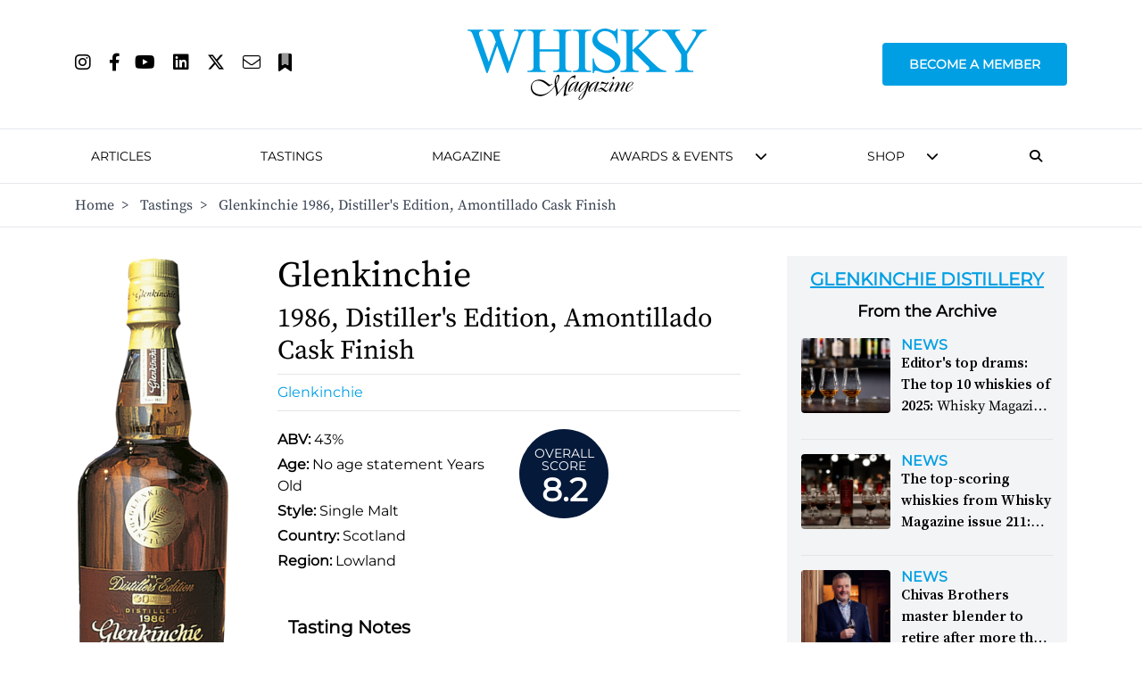

--- FILE ---
content_type: text/html; charset=utf-8
request_url: https://whiskymag.com/tastings/2-glenkinchie/
body_size: 23772
content:
<!DOCTYPE html>
<html lang="en">
<head>
    <!-- Cookies/Terms -->
    <script type="text/javascript" src="https://app.termly.io/resource-blocker/8c4bae87-ebc3-4145-ad77-aeb8a7601b6d?autoBlock=on">
    </script>

    <!-- Hotjar Tracking Code for https://www.whiskymag.com -->
    <script>
        (function (h, o, t, j, a, r) {
            h.hj = h.hj || function () { (h.hj.q = h.hj.q || []).push(arguments) };
            h._hjSettings = { hjid: 4990627, hjsv: 6 };
            a = o.getElementsByTagName('head')[0];
            r = o.createElement('script'); r.async = 1;
            r.src = t + h._hjSettings.hjid + j + h._hjSettings.hjsv;
            a.appendChild(r);
        })(window, document, 'https://static.hotjar.com/c/hotjar-', '.js?sv=');
    </script>


    <title>
        Glenkinchie 1986, Distiller&#x27;s Edition, Amontillado Cask Finish | Whisky Magazine 
     </title>
    <meta name="viewport" content="width=device-width, initial-scale=1" />

    <meta name="twitter:site" content="https://whiskymag.com/tastings/2-glenkinchie/" />
    <meta name="twitter:card" content="summary_large_image" />
        <meta name="twitter:title" content="" />
<meta name="twitter:description" content="" />

    <meta property="og:title" content="Glenkinchie 1986, Distiller's Edition, Amontillado Cask Finish"/>
<link rel="canonical" href="https://whiskymag.com/tastings/2-glenkinchie/"/>


    <script src="https://ajax.googleapis.com/ajax/libs/jquery/3.6.3/jquery.min.js"></script>
    <script src="/scripts/main.js"></script>
    <script src="/scripts/popup.js"></script>
    <script src="/scripts/scroll.js"></script>
    <script src="/scripts/subscribe.js?v4"></script>
    <script src="/scripts/newsletter.js"></script>
    <script src="/scripts/on-page-load.js"></script>
    <script src="https://cdn.jsdelivr.net/npm/@splidejs/splide@4.1.4/dist/js/splide.min.js "></script>
    <script async src="https://securepubads.g.doubleclick.net/tag/js/gpt.js"></script>

    <script>
        window.googletag = window.googletag || { cmd: [] };
        googletag.cmd.push(function () {
        
    googletag.defineSlot('/10706098/whiskymagazine_leaderboard_position_1', [728, 90], 'div-gpt-ad-1706004929375-0').addService(googletag.pubads());
    googletag.defineSlot('/10706098/whiskymagazine_billboard_position_1', [970, 250], 'div-gpt-ad-1706004786806-0').addService(googletag.pubads());
    googletag.defineSlot('/10706098/whiskymagazine_mpu_position_1', [300, 250], 'div-gpt-ad-1706005012186-0').addService(googletag.pubads());

                googletag.pubads().enableSingleRequest();
            googletag.pubads().collapseEmptyDivs();
            googletag.enableServices();
        });
    </script>
    <link rel="stylesheet" href=" https://cdn.jsdelivr.net/npm/@splidejs/splide@4.1.4/dist/css/splide.min.css">
    <!-- Google Tag Manager -->
    <script>
        (function (w, d, s, l, i) {
            w[l] = w[l] || []; w[l].push({
                'gtm.start':
                    new Date().getTime(), event: 'gtm.js'
            }); var f = d.getElementsByTagName(s)[0],
                j = d.createElement(s), dl = l != 'dataLayer' ? '&l=' + l : ''; j.async = true; j.src =
                    'https://www.googletagmanager.com/gtm.js?id=' + i + dl; f.parentNode.insertBefore(j, f);
        })(window, document, 'script', 'dataLayer', 'GTM-WW6HQNB');</script>
    <!-- End Google Tag Manager -->
    
    <link rel="stylesheet" href=" https://cdn.jsdelivr.net/npm/@splidejs/splide@4.1.4/dist/css/splide.min.css ">
    <link rel="stylesheet" href="/css/styles.css?v1" />
    <link rel="stylesheet" href="/css/all.min.css" />
    
    <!-- Event snippet for Tastings conversion page -->
<script>
  gtag('event', 'conversion', {'send_to': 'AW-10827562389/mG1nCJjLiaEaEJX7_aoo'});
</script><meta name="google-site-verification" content="v_TO-Bm8L5mlYJyh6TGnHK_gwsGskvjAT5BYX1VLPic" />
</head>
<body>
    <!-- Google Tag Manager (noscript) -->
    <noscript>
        <iframe src="https://www.googletagmanager.com/ns.html?id=GTM-WW6HQNB"
                height="0" width="0" style="display:none;visibility:hidden"></iframe>
    </noscript>
    <!-- End Google Tag Manager (noscript) -->
    <!-- Google tag (gtag.js) --> <script async src="https://www.googletagmanager.com/gtag/js?id=AW-10827562389"></script> <script> window.dataLayer = window.dataLayer || []; function gtag(){dataLayer.push(arguments);} gtag('js', new Date()); gtag('config', 'AW-10827562389'); </script><!-- Event snippet for Tastings conversion page --> <script> gtag('event', 'conversion', {'send_to': 'AW-10827562389/mG1nCJjLiaEaEJX7_aoo'}); </script>
    
<section id="logoHead" class="bg-white px-0 border-b top-0 sticky lg:relative">
    <div class="bg-white flex flex-row lg:relative lg:container lg:mx-auto">
        <div class="lg:hidden my-auto px-10 text-gray-400">
            <button class="burger-menu hover:text-whiskymag-400">
                <i class="fa fa-fw fa-bars text-2xl"></i>
            </button>
        </div>

        <div class="my-auto">
            <div class="ml-auto">
                <ul class="hidden lg:flex flex-row justify-start">
                            <li><a class="mr-5" href="https://www.instagram.com/whisky_magazine/" target="_blank"><i style="font-size: 20px;" class="fa-brands fa-instagram"></i></a></li>
                            <li><a class="mr-4" href="https://www.facebook.com/WhiskyMagazine/" target="_blank"><i style="font-size: 20px;" class="fa-brands fa-facebook-f"></i></a></li>
                            <li><a class="mr-5" href="https://youtube.com/@whisky_magazine?sub_confirmation=1"><i style="font-size: 20px;" class="fa-brands fa-youtube"></i></a></li>
                            <li><a class="mr-5" href="https://www.linkedin.com/showcase/whisky-magazine-official/" target="_blank"><i style="font-size: 20px;" class="fa-brands fa-linkedin"></i></a></li>
                            <li><a class="mr-5" href="https://www.twitter.com/whisky_magazine" target="_blank"><i style="font-size: 20px;" class="fa-brands fa-x-twitter"></i></a></li>
                            <li><a class="mr-5" href="mailto:editorial@paragraphpublishing.co.uk"><i style="font-size: 20px;" class="fa-light fa-envelope"></i></a></li>
                    <li><a class="" href="/subscribe"><i style="font-size: 20px;" class="fa-duotone fa-bookmark"></i></a></li>
                </ul>
            </div>
        </div>

        <div class="flex-grow flex-1">
            <div class="flex flex-row py-6 pb-2 lg:py-8 logo">
                <a class="mx-auto my-auto" href="/" alt="Home">
                    <img src="/media/ugfolbzr/wm_logo_cyan.svg" class="h-20" alt="Website Logo" title="Website Logo" />
                </a>
            </div>
        </div>

        <div id="membershipNav" class="menu-item membershipContainer text-center text-2xl lg:my-auto lg:text-sm lg:text-left">
            <a href="/membership" class="uppercase mont lg:font-bold membershipBtn lg:call-to-action lg:rounded lg:px-7 xl:px-7 2xl:px-7">Become a Member</a>
        </div>

        <div id="navMobileSearchIcon" class="lg:hidden my-auto px-10 text-gray-400">
            <button onclick="toggleMobileNavbarSearch()" class="hover:text-whiskymag-400"><i class="fa-solid fa-fw fa-magnifying-glass text-2xl"></i></button>
        </div>
    </div>

    <div class="flex justify-around mont text-center font-semibold pb-4 lg:hidden" style="font-size: 12px;">
        <a href="/membership" alt="Become a Member" class="membershipBtnMob call-to-action cursor-pointer rounded my-auto">
            BECOME A MEMBER
        </a>
        <a href="/?liteMembership=Trial" alt="Newsletter sign up" class="liteBtnMob call-to-action cursor-pointer rounded my-auto">
            NEWSLETTER SIGN UP
        </a>
    </div>

</section>
<div id="navbar-mobile-search-box" class="hidden bg-whiskymag-500 text-white w-full py-2 flex justify-center">
    <div id="navBarSearch" class="container w-full">
        <div class="flex justify-center items-center">
            

<div class="flex flex-col md:flex-row px-2 w-full">
    <div class="search-bar flex flex-col md:flex-row w-full justify-center items-center">
        <div class="ml-3 mr-6 max-lg:hidden"><i class="fa-solid fa-magnifying-glass"></i></div>
        <h3 class="mont whitespace-nowrap leading-none text-lg mr-5 font-medium mb-3 md:mb-0">Search whiskymag.com for: </h3>
        <div class="flex flex-col w-full md:flex-row md:w-1/2">
            <select id="nav-search-category-mobile" class="w-full md:max-w-[300px] mr-5 border-2 border-whiskygray-200 mb-5 md:mb-0 lg:border-none text-black px-3 py-2 mont font-medium bg-white">
                <option class="mont" value="article" selected>Articles</option>
                <option class="mont" value="review">Tastings</option>
            </select>

            <form id="nav-search-form-mobile" class="search-form flex w-full" method="get">
                <input id="nav-search-input" type="text" name="search" class="border-2 border-whiskygray-200 lg:border-none w-full px-3 py-1.5 text-black mont" placeholder="Search" />

                <button type="submit" class="bg-whiskymag-400 px-2 py-2 mont flex justify-center items-center font-bold hover:cursor-pointer" value="Search">
                    <i class="fa-solid fa-fw fa-magnifying-glass text-white text-xl"></i>
                </button>
            </form>
        </div>
    </div>
</div>


        </div>
    </div>
</div>
<section id="head" class="bg-white px-0 top-10 lg:top-0 border-b hidden lg:block">
    <div class="flex flex-row container mx-auto items-center">
        <div class="logo py-3 hidden">
            <a class="mx-auto" href="/" alt="Home">
                <img src="/media/ugfolbzr/wm_logo_cyan.svg" class="h-10" alt="Website Logo" title="Website Logo" />
            </a>
        </div>
        <nav class="lg:pt-4 pb-4 px-0 text-base mont text-2xl lg:text-sm leading-10 lg:leading-7 flex-grow h-full lg:h-auto" style="font-weight: 500;">
            <ul class="lg:mx-auto flex flex-col lg:flex-row justify-between items-center uppercase lg:whitespace-nowrap">
                <li class="lg:hidden">
                    <div class="flex flex-row">
                        <div class="lg:hidden my-auto text-gray-400">
                            <button class="burger-menu hover:text-whiskymag-400">
                                <i class="fa fa-fw fa-bars text-2xl"></i>
                            </button>
                        </div>
                        <div class="flex flex-col flex-grow">
                            <div class="flex flex-col py-8 logo">
                                <a class="mx-auto" href="/" alt="Home">
                                    <img src="/media/ugfolbzr/wm_logo_cyan.svg" class="h-12" alt="Website Logo" title="Website Logo" />
                                </a>
                            </div>
                        </div>
                        <div class="lg:hidden my-auto text-gray-400">
                            <button onclick="toggleNavbarSearch()" class="hover:text-whiskymag-400"><i class="fa-solid fa-fw fa-magnifying-glass text-2xl"></i></button>
                        </div>
                    </div>
                </li>

                <li class="lg:hidden menu-item mx-2 my-5 text-2xl text-center lg:my-0 lg:text-left lg:text-sm">
                    <a class="lg:rounded px-2.5 py-2" href="/membership">
                        Become A Member
                    </a>
                </li>

                    <li class="menu-item mx-2 my-5 text-2xl text-center lg:my-0 lg:text-left lg:text-sm  ">

                            <a class="border-transparent lg:hover:bg-whiskygray-700 lg:hover:text-white lg:rounded px-2.5 py-2" href="/search/articles?search=&amp;sort=date&amp;dir=desc" >
                                Articles
                            </a>
                    </li>
                    <li class="menu-item mx-2 my-5 text-2xl text-center lg:my-0 lg:text-left lg:text-sm  ">

                            <a class="border-transparent lg:hover:bg-whiskygray-700 lg:hover:text-white lg:rounded px-2.5 py-2" href="/search/tastings?search=&amp;sort=date&amp;dir=desc" >
                                Tastings
                            </a>
                    </li>
                    <li class="menu-item mx-2 my-5 text-2xl text-center lg:my-0 lg:text-left lg:text-sm  ">

                            <a class="border-transparent lg:hover:bg-whiskygray-700 lg:hover:text-white lg:rounded px-2.5 py-2" href="/magazine/" >
                                Magazine
                            </a>
                    </li>
                    <li class="menu-item mx-2 my-5 text-2xl text-center lg:my-0 lg:text-left lg:text-sm navDropdown ">

                            <a class="border-transparent lg:rounded px-2.5 py-2" style="pointer-events: none;">
                                Awards &amp; Events
                            </a>
                            <i id="3" class="menu-chevron cursor-pointer fa fa-chevron-down hidden lg:block lg:overflow-hidden ml-2.5 lg:leading-3" style="line-height: 0.65;" onclick="submenuItem(this)"></i>
                            <div class="3-subMenu hideSubMenu submenu text-sm lg:absolute lg:shadow-2xl">
                                <div class="bg-white mt-4">
                                    <ul>
                                                <li class="py-3 lg:py-0">
                                                    <a class="text-xl lg:text-sm py-6 lg:text-base lg:block px-3 lg:py-4 lg:hover:bg-gray-300" href="/awards-events/icons-of-whisky/">
                                                        <span class="lg:source-serif lg:my-auto lg:mx-auto lg:uppercase">
                                                            Icons of Whisky
                                                        </span>
                                                    </a>
                                                </li>
                                                <li class="py-3 lg:py-0">
                                                    <a class="text-xl lg:text-sm py-6 lg:text-base lg:block px-3 lg:py-4 lg:hover:bg-gray-300" href="/awards-events/whisky-live/">
                                                        <span class="lg:source-serif lg:my-auto lg:mx-auto lg:uppercase">
                                                            Whisky Live
                                                        </span>
                                                    </a>
                                                </li>
                                                <li class="py-3 lg:py-0">
                                                    <a class="text-xl lg:text-sm py-6 lg:text-base lg:block px-3 lg:py-4 lg:hover:bg-gray-300" href="/awards-events/world-whiskies-awards/">
                                                        <span class="lg:source-serif lg:my-auto lg:mx-auto lg:uppercase">
                                                            World Whiskies Awards
                                                        </span>
                                                    </a>
                                                </li>
                                    </ul>
                                </div>
                            </div>
                    </li>
                    <li class="menu-item mx-2 my-5 text-2xl text-center lg:my-0 lg:text-left lg:text-sm navDropdown ">

                            <a class="border-transparent lg:rounded px-2.5 py-2" style="pointer-events: none;">
                                Shop
                            </a>
                            <i id="4" class="menu-chevron cursor-pointer fa fa-chevron-down hidden lg:block lg:overflow-hidden ml-2.5 lg:leading-3" style="line-height: 0.65;" onclick="submenuItem(this)"></i>
                            <div class="4-subMenu hideSubMenu submenu text-sm lg:absolute lg:shadow-2xl">
                                <div class="bg-white mt-4">
                                    <ul>
                                                <li class="py-3 lg:py-0">
                                                    <a class="text-xl lg:text-sm py-6 lg:text-base lg:block px-3 lg:py-4 lg:hover:bg-gray-300" href="https://rmwlink.co/WhiskyMagazineArbikie" target="_blank">
                                                        <span class="lg:source-serif lg:my-auto lg:mx-auto lg:uppercase">
                                                            Whisky Magazine Arbikie 2017 Highland Rye 7 Years Old
                                                        </span>
                                                    </a>
                                                </li>
                                                <li class="py-3 lg:py-0">
                                                    <a class="text-xl lg:text-sm py-6 lg:text-base lg:block px-3 lg:py-4 lg:hover:bg-gray-300" href="https://www.royalmilewhiskies.com/whisky-magazine-editor-s-blend-2021-47-2-70cl/">
                                                        <span class="lg:source-serif lg:my-auto lg:mx-auto lg:uppercase">
                                                            Whisky Magazine Editor&#x27;s Blend 2021
                                                        </span>
                                                    </a>
                                                </li>
                                                <li class="py-3 lg:py-0">
                                                    <a class="text-xl lg:text-sm py-6 lg:text-base lg:block px-3 lg:py-4 lg:hover:bg-gray-300" href="https://www.royalmilewhiskies.com/whisky-magazine-editor-s-blend-2022-46-1-70cl/">
                                                        <span class="lg:source-serif lg:my-auto lg:mx-auto lg:uppercase">
                                                            Whisky Magazine Editor&#x27;s Blend 2022
                                                        </span>
                                                    </a>
                                                </li>
                                                <li class="py-3 lg:py-0">
                                                    <a class="text-xl lg:text-sm py-6 lg:text-base lg:block px-3 lg:py-4 lg:hover:bg-gray-300" href="https://www.royalmilewhiskies.com/whisky-magazine-editor-s-blend-2024-46-2-70cl/">
                                                        <span class="lg:source-serif lg:my-auto lg:mx-auto lg:uppercase">
                                                            Whisky Magazine Editor&#x27;s Blend 2024
                                                        </span>
                                                    </a>
                                                </li>
                                                <li class="py-3 lg:py-0">
                                                    <a class="text-xl lg:text-sm py-6 lg:text-base lg:block px-3 lg:py-4 lg:hover:bg-gray-300" href="https://url.avanan.click/v2/r02/___https:/rmwlink.co/WhiskyMagazineGlengoyne___.YXAxZTp3aGlza3lhdWN0aW9uZWVyOmE6bzpiMWVlODE4NjI0NTUwMjBhZWJlOTdhYmU3ZjE1MWVhZjo3OmYwMjc6N2U5ZmRlNTAxNjdkYTZjYjBkZWE1NTljNzczYTllMTY3NGY3ZGU1ZTQ4NTM1ODg1YzM2NDMxMDA4MDUyOGExYjpoOlQ6Tg" target="_blank">
                                                        <span class="lg:source-serif lg:my-auto lg:mx-auto lg:uppercase">
                                                            Whisky Magazine Glengoyne 16 Years Old
                                                        </span>
                                                    </a>
                                                </li>
                                    </ul>
                                </div>
                            </div>
                    </li>
                <li id="navSearchIcon" class="lg:mr-5 max-lg:hidden lg:px-2"><button onclick="toggleDesktopNavbarSearch()" class="hover:text-whiskymag-400"><i class="fa-solid fa-magnifying-glass"></i></button></li>
                

            </ul>
        </nav>
    </div>

    <div id="navbar-search-box" class="hidden bg-whiskymag-500 text-white w-full py-2 flex justify-center">
        <div id="navBarSearch" class="container w-full">
                <div class="flex justify-center items-center">
                    

<div class="flex flex-col md:flex-row px-2 w-full">
    <div class="search-bar flex flex-col md:flex-row w-full justify-center items-center">
        <div class="ml-3 mr-6 max-lg:hidden"><i class="fa-solid fa-magnifying-glass"></i></div>
        <h3 class="mont whitespace-nowrap leading-none text-lg mr-5 font-medium mb-3 md:mb-0">Search whiskymag.com for: </h3>
        <div class="flex flex-col w-full md:flex-row md:w-1/2">
            <select id="nav-search-category" class="w-full md:max-w-[300px] mr-5 border-2 border-whiskygray-200 mb-5 md:mb-0 lg:border-none text-black px-3 py-2 mont font-medium bg-white">
                <option class="mont" value="article" selected>Articles</option>
                <option class="mont" value="review">Tastings</option>
            </select>

            <form id="nav-search-form" class="search-form flex w-full" method="get">
                <input id="nav-search-input" type="text" name="search" class="border-2 border-whiskygray-200 lg:border-none w-full px-3 py-1.5 text-black mont" placeholder="Search" />

                <button type="submit" class="bg-whiskymag-400 px-2 py-2 mont flex justify-center items-center font-bold hover:cursor-pointer" value="Search">
                    <i class="fa-solid fa-fw fa-magnifying-glass text-white text-xl"></i>
                </button>
            </form>
        </div>
    </div>
</div>


                </div>
        </div>
    </div>
   
        <!-- Breadcrumb -->
        <div class="hidden lg:block border-t text-gray-700">
            <div class="container mx-auto py-3 justify-start source-serif" aria-label="Breadcrumb">
                <ol class="flex flex-row items-center align-center space-x-1 md:space-x-3">
                            <li class=" d-none d-sm-block hover:text-whiskymag-600"><a href="/">Home</a>&nbsp; ></li>
                            <li class=" d-none d-sm-block hover:text-whiskymag-600"><a href="/tastings/">Tastings</a>&nbsp; ></li>
                    <li class="active d-none d-sm-block">Glenkinchie 1986, Distiller&#x27;s Edition, Amontillado Cask Finish</li>
                </ol>
            </div>
        </div>
</section>

<script>

    var $searchCategory = $('#nav-search-category');
    var $searchForm = $('#nav-search-form');
    var $searchCategoryMobile = $('#nav-search-category-mobile');
    var $searchFormMobile = $('#nav-search-form-mobile');
    $(document).ready(function () {
        $searchForm.prop('action', '/search/articles');
        $searchFormMobile.prop('action', '/search/articles');
        $searchCategory.on('change', updateSearchBar);
        $searchCategoryMobile.on('change', updateSearchBarMobile);
    })
    function toggleDesktopNavbarSearch() {
        console.log("clicked");
        var navSearchBox = $('#navbar-search-box');
        var navSearchIcon = $('#navSearchIcon');
        var currentState = navSearchBox.hasClass('hidden');
        if (currentState) {
            navSearchBox.removeClass("hidden");
            navSearchIcon.addClass('text-whiskymag-500 text-xl');
        }
        else {
            navSearchBox.addClass('hidden');
            navSearchIcon.removeClass('text-whiskymag-500 text-xl');
        }
    }

    function toggleMobileNavbarSearch() {
        console.log("clicked");
        var navSearchBox = $('#navbar-mobile-search-box');
        var navSearchIcon = $('#navMobileSearchIcon');
        var currentState = navSearchBox.hasClass('hidden');
        if (currentState) {
            navSearchBox.removeClass("hidden");
            navSearchIcon.addClass('text-whiskymag-500 text-xl');
        }
        else {
            navSearchBox.addClass('hidden');
            navSearchIcon.removeClass('text-whiskymag-500 text-xl');
        }
    }

    function updateSearchBar(event) {
        var category = $searchCategory.val();
        if (category === "article") {
            $searchForm.removeClass('hidden')
            $searchForm.prop('action', '/search/articles');
        }
        else if (category === "review") {
            $searchForm.removeClass('hidden')
            $searchForm.prop('action', '/search/reviews');
        }
    }

    function updateSearchBarMobile(event) {
        var category = $searchCategoryMobile.val();
        if (category === "article") {
            $searchFormMobile.removeClass('hidden')
            $searchFormMobile.prop('action', '/search/articles');
        }
        else if (category === "review") {
            $searchFormMobile.removeClass('hidden')
            $searchFormMobile.prop('action', '/search/reviews');
        }
    }

    function submenuItem(element) {       
        var subMenu = Array.from(document.getElementsByClassName(`${element.id}-subMenu`));

        subMenu.forEach((menu) => {
            if(!menu.classList.contains("showSubMenu")) {
                menu.classList.add("showSubMenu")
                menu.classList.remove("hideSubMenu")
            }
            else {
                menu.classList.remove("showSubMenu")
                menu.classList.add("hideSubMenu")
            }
        })
    }

    document.addEventListener("DOMContentLoaded", function () {

        const dropdowns = document.querySelectorAll(".navDropdown");

        dropdowns.forEach(function (dropdown) {
            const subMenu = dropdown.querySelectorAll(".submenu");

            dropdown.addEventListener("mouseenter", function () {
                subMenu[0].classList.add("showSubMenu");
                subMenu[0].classList.remove("hideSubMenu");
            });
            dropdown.addEventListener("mouseleave", function () {
                subMenu[0].classList.add("hideSubMenu");
                subMenu[0].classList.remove("showSubMenu");
            });
        });
    });

</script>


<style>
    .membershipBtn {
        padding-top: 12px;
        padding-bottom: 12px;
        color: #ffffff;
        background-color: #009fe3;
        border: 2px solid #009fe3;
    }

    .membershipBtn:hover {
        color: #009fe3;
        background-color: #ffffff;
        border: 2px solid #009fe3;
    }

    .membershipBtnMob {
        padding: 5px;
        color: #ffffff;
        background-color: #009fe3;
        border: 1px solid #009fe3;
    }

    .membershipBtnMob:hover {
        color: #009fe3;
        background-color: #ffffff;
        border: 1px solid #009fe3;
    }

    .liteBtnMob {
        padding: 5px;
        color: #009fe3;
        border: 1px solid #009fe3;
    }

    .liteBtnMob:hover {
        color: #ffffff;
        background-color: #009fe3;
        border: 1px solid #009fe3;
    }

    .showSubMenu {
        display: block !important;
    }

    .hideSubMenu {
        display: none !important;
    }

</style>
    
<section class="bg-white">
    <div class="container mx-auto pt-8 pb-8 grid grid-cols-10">
        <div class="col-span-10 xl:col-span-7 grid grid-cols-4">
            <div class="w-full flex-1 flex col-span-7 md:col-span-1 md:pr-5">
                <div class="mx-auto flex flex-col">
                    <img class="block w-full" alt="Glenkinchie" title="Glenkinchie" src="/media/rwabc4xh/674.png?height=700&amp;v=1d96d6465a35360" />
                </div>
            </div>
            <div class="w-full md:px-8 col-span-7 md:col-span-3">
                <h1 class="source-serif text-3xl font-medium md:text-[40px] md:leading-[44px] mb-2">
                    Glenkinchie</h1>
                <h2 class="source-serif text-xl md:text-3xl mb-2">
                    1986, Distiller&#x27;s Edition, Amontillado Cask Finish
                </h2>
                <div class="flex justify-start">
                        <a class="w-full border-y-[1px] border-whiskymag-700 py-2 text-whiskymag-400 font-medium capitalize mont hover:text-whiskymag-600" href="/search/tastings?search=&amp;brand=glenkinchie">Glenkinchie</a>
                </div>
                <div class="mont grid mt-5 grid-cols-2">
                    <div class="col-span-2 md:col-span-1 w-full">
                        <p class="pb-1"><strong>ABV: </strong>43%</p>
                        <p class="pb-1"><strong>Age: </strong>No age statement Years Old</p>
                            <p class="pb-1"><strong>Style:</strong> Single Malt</p>
                            <p class="pb-1"><strong>Country:</strong> Scotland</p>
                            <p class="pb-1"><strong>Region:</strong> Lowland</p>
                    </div>
                    <div class="col-span-2 md:col-span-1 flex flex-wrap md:w-[250px] mx-auto md:mx-3">
                        <div class="mont flex flex-col items-center text-center justify-center font-bold text-white h-[100px] w-[100px] bg-whiskymag-500 rounded-full mb-2 mr-5">
                            <p class="text-sm font-normal leading-none font-extralight uppercase pt-2">Overall <br />Score</p>
                            <p class="text-4xl">8.2</p>
                        </div>
                    </div>
                </div>
                <div class="w-full pt-8 col-span-5 grid grid-cols-3">
                        <div class="col-span-3">
                            <h2 class="mont text-xl p-3 font-semibold border-b-[1px] border-whiskymag-700">Tasting Notes</h2>
                            <div class="w-full mt-8">
                                <div id="reviewBtn" class="flex mont my-3">
        <button 
            data-review-id="29032"
            data-nose="Roast chestnut, malty, sherryish. Brisk and brittle, impressive."
            data-palate="Shows at first a biscuity-sweetness. Big and malty while the sherry remains slightly subdued."
            data-finish="Quite long but now oaky as the malt and sherry seem played out."
            data-comment="Far more complex than the standard Glenkinchie. Quite intriguing stuff, not least because it is best very slightly chilled."
                data-review-score="8.5"
                class="note-btn call-to-action mt-5 md:mt-0 w-full py-1 max-w-[200px] mr-5 font-semibold border-[1px] border-whiskymag-400 rounded hover:bg-whiskymag-600 hover:border-whiskymag-600 hover:text-white">
            Jim
        </button>
        <button 
            data-review-id="29031"
            data-nose="Light, polished oak. Lemon, cinnamon and ginger."
            data-palate="Assertive flavours. Sweet then suddenly dry, salty, and nutty."
            data-finish="Long, echoing interplay of crystal-sugar sweetness and oaky dryness. Soothing."
            data-comment="As a relatively restrained whisky, Glenkinchie stands up well to the amontillado finish."
                data-review-score="8.0"
                class="note-btn call-to-action mt-5 md:mt-0 w-full py-1 max-w-[200px] mr-5 font-semibold border-[1px] border-whiskymag-400 rounded hover:bg-whiskymag-600 hover:border-whiskymag-600 hover:text-white">
            Michael
        </button>
</div>

<div class="col-span-auto flex-grow flex-shrink basis-0 h-100 relative pb-16">
    <div class="my-4 text-lg source-serif">
        <p><strong>Nose</strong></p>
        <p id="reviewNose" class="leading-6">Roast chestnut, malty, sherryish. Brisk and brittle, impressive.</p>
    </div>
    <div class="my-4 text-lg source-serif">
        <p><strong>Palate</strong></p>
        <p id="reviewPalate" class="leading-6">Shows at first a biscuity-sweetness. Big and malty while the sherry remains slightly subdued.</p>
    </div>
    <div class="my-4 text-lg source-serif">
        <p><strong>Finish</strong></p>
        <p id="reviewFinish" class="leading-6">Quite long but now oaky as the malt and sherry seem played out.</p>
    </div>
    <div class="my-4 text-lg source-serif">
        <p><strong>Comment</strong></p>
        <p id="reviewComment" class="leading-6">Far more complex than the standard Glenkinchie. Quite intriguing stuff, not least because it is best very slightly chilled.</p>
    </div>
    

    <div class="w-full flex flex-col border-t-[1px] border-whiskymag-700 pt-2 mont">
        <strong class=" capitalize font-normal text-lg">Taster Score</strong>
        <div id="reviewScore" class="text-3xl font-bold">8.5</div>

    </div>
</div>

<script src="/scripts/tasting-notes.js">
</script>
                            </div>
                        </div>
                </div>
            </div>
            <div class="col-span-6">
                <div class="container mx-auto pt-16 pb-16 flex flex-col text-center">
                        <!-- /10706098/whiskymagazine_leaderboard_position_1 -->
    <div id='div-gpt-ad-1706004929375-0' style='min-width: 728px; min-height: 90px;'>
        <script>
            googletag.cmd.push(function () { googletag.display('div-gpt-ad-1706004929375-0'); });
        </script>
    </div>

                </div>
                <div class="mont py-6 border-b-[1px] border-whiskymag-700">
                    <a class="text-whiskymag-400 text-2xl mont uppercase font-bold underline mb-2 hover:text-whiskymag-600 block" href="/search/tastings?sort=date&dir=desc">Tastings</a>
                    <a class="text-whiskymag-400 mb-5 font-medium hover:text-whiskymag-600 block" href="/search/tastings?sort=date&amp;dir=desc&amp;search=Glenkinchie Distillery"><span class="text-black font-bold uppercase pointer-events-none">More from:</span> Glenkinchie Distillery</a>
                    

<div class="grid grid-cols-1 md:grid-cols-2 lg:grid-cols-3 gap-5 sortable mx-5 sm:mx-0">
        <div data-score="7.2" data-name="Glenkinchie" data-date="638169166582300000">
            <a href="/tastings/glenkinchie/">
                <div class="bg-gray-100 w-full py-5 relative rounded-md">
                    <img class="block mx-auto" alt="Glenkinchie" title="Glenkinchie" src="/media/t5qfnyhb/72.png?height=330&amp;v=1d96d62adc91780">
                    <div class="score-circle mont font-semibold text-2xl bottom-2.5 right-2.5">7.2</div>
                </div>
                <div class="source-serif text-center text-2xl leading-7">
                    <p class="underline font-semibold my-1">Glenkinchie</p>
                    <p>10 Years Old</p>
                </div>
            </a>
        </div>
        <div data-score="7.9" data-name="Classic Malts" data-date="638169179304630000">
            <a href="/tastings/classic-malts/">
                <div class="bg-gray-100 w-full py-5 relative rounded-md">
                    <img class="block mx-auto" alt="Classic Malts" title="Classic Malts" src="/media/jhdfkcb1/soon.png?height=330&amp;v=1d971f129c4f150">
                    <div class="score-circle mont font-semibold text-2xl bottom-2.5 right-2.5">7.9</div>
                </div>
                <div class="source-serif text-center text-2xl leading-7">
                    <p class="underline font-semibold my-1">Classic Malts</p>
                    <p>Glenkinchie Special Edition, Friends of the Classic Malts</p>
                </div>
            </a>
        </div>
        <div data-score="7.9" data-name="Glenkinchie" data-date="638169185256870000">
            <a href="/tastings/3-glenkinchie/">
                <div class="bg-gray-100 w-full py-5 relative rounded-md">
                    <img class="block mx-auto" alt="Glenkinchie" title="Glenkinchie" src="/media/21hntyea/1474.png?height=330&amp;v=1d96d6706dfce50">
                    <div class="score-circle mont font-semibold text-2xl bottom-2.5 right-2.5">7.9</div>
                </div>
                <div class="source-serif text-center text-2xl leading-7">
                    <p class="underline font-semibold my-1">Glenkinchie</p>
                    <p>1989 Distiller&#x27;s Edition</p>
                </div>
            </a>
        </div>
        <div data-score="7.2" data-name="Glenkinchie" data-date="638169213057470000">
            <a href="/tastings/6-glenkinchie/">
                <div class="bg-gray-100 w-full py-5 relative rounded-md">
                    <img class="block mx-auto" alt="Glenkinchie" title="Glenkinchie" src="/media/ey5phdmo/4943.png?height=330&amp;v=1d96d6d7fde2cb0">
                    <div class="score-circle mont font-semibold text-2xl bottom-2.5 right-2.5">7.2</div>
                </div>
                <div class="source-serif text-center text-2xl leading-7">
                    <p class="underline font-semibold my-1">Glenkinchie</p>
                    <p>Distillers Edition</p>
                </div>
            </a>
        </div>
        <div data-score="8.2" data-name="Glenkinchie" data-date="638169213092400000">
            <a href="/tastings/5-glenkinchie/">
                <div class="bg-gray-100 w-full py-5 relative rounded-md">
                    <img class="block mx-auto" alt="Glenkinchie" title="Glenkinchie" src="/media/5edipdti/4945.png?height=330&amp;v=1d96d6d81812e50">
                            <div class="award-circle top-2.5 left-2.5"><img src="/media/eltd0nx3/wm_recommended-reflection.png?width=85&amp;height=82&amp;v=1d971e869a458f0" /></div>
                    <div class="score-circle mont font-semibold text-2xl bottom-2.5 right-2.5">8.2</div>
                </div>
                <div class="source-serif text-center text-2xl leading-7">
                    <p class="underline font-semibold my-1">Glenkinchie</p>
                    <p>20 Years Old</p>
                </div>
            </a>
        </div>
        <div data-score="7.4" data-name="Glenkinchie" data-date="638169215096500000">
            <a href="/tastings/8-glenkinchie/">
                <div class="bg-gray-100 w-full py-5 relative rounded-md">
                    <img class="block mx-auto" alt="Glenkinchie" title="Glenkinchie" src="/media/trelb3yx/6571.png?height=330&amp;v=1d96d6df96d6820">
                    <div class="score-circle mont font-semibold text-2xl bottom-2.5 right-2.5">7.4</div>
                </div>
                <div class="source-serif text-center text-2xl leading-7">
                    <p class="underline font-semibold my-1">Glenkinchie</p>
                    <p>Limited Edition</p>
                </div>
            </a>
        </div>
</div>
                </div>
                <div class="py-6">
                    <h3 class="text-whiskymag-400 text-2xl mont uppercase font-bold underline mb-2">News</h3>
                    


<div class="sortable grid lg:grid-cols-3 md:grid-cols-2 gap-4 lg:mb-4 w-full">


<div class="flex flex-col w-full h-full text-center lg:text-left mt-4 mr-0 md:mr-3" data-name="editor&#x2019;s burns night bar: six scotch whiskies to raise to the bard " data-author="bradley weir" data-date="639041184000000000">
    <a class="text-black" href="/articles/editor-s-burns-night-bar-six-scotch-whiskies-to-raise-to-the-bard/">
        <div class="w-full h-64 lg:h-64 bg-cover bg-black bg-center rounded" style="background-image:url('/media/g1vbfbus/burnsnighthaggis.jpg?rxy=0.4140730717185386,0.7092748487301268&amp;width=500&amp;height=350&amp;v=1dc83bf0cf642d0');">
        </div>
    </a>
    <p class="mont mt-4 pl-0 md:pl-1 font-medium news line-clamp-3 leading-6">
        <a class="uppercase font-bold text-whiskymag-400 text-lg mr-1 hover:text-whiskymag-600 inline" href="/search/articles?search=&amp;category=news">News</a>
        <a class="mont text-lg inline hover:underline" href="/articles/editor-s-burns-night-bar-six-scotch-whiskies-to-raise-to-the-bard/">Editor&#x2019;s Burns Night bar: Six Scotch whiskies to raise to the bard </a>
    </p>
</div>

<div class="flex flex-col w-full h-full text-center lg:text-left mt-4 mr-0 md:mr-3" data-name="whisky distillery trials aluminium bottles" data-author="" data-date="639037728000000000">
    <a class="text-black" href="/articles/whisky-distillery-trials-aluminium-bottles/">
        <div class="w-full h-64 lg:h-64 bg-cover bg-black bg-center rounded" style="background-image:url('/media/uphhrz3y/stirling-distillery_54.webp?rxy=0.5,0.5702771556461507&amp;width=500&amp;height=350&amp;v=1dc83b6b02bf6b0');">
        </div>
    </a>
    <p class="mont mt-4 pl-0 md:pl-1 font-medium news line-clamp-3 leading-6">
        <a class="uppercase font-bold text-whiskymag-400 text-lg mr-1 hover:text-whiskymag-600 inline" href="/search/articles?search=&amp;category=news">News</a>
        <a class="mont text-lg inline hover:underline" href="/articles/whisky-distillery-trials-aluminium-bottles/">Whisky distillery trials aluminium bottles</a>
    </p>
</div>

<div class="flex flex-col w-full h-full text-center lg:text-left mt-4 mr-0 md:mr-3" data-name="william grant &amp; sons board member appointed as swa council chair" data-author="" data-date="639037728000000000">
    <a class="text-black" href="/articles/william-grant-sons-board-member-appointed-as-swa-council-chair/">
        <div class="w-full h-64 lg:h-64 bg-cover bg-black bg-center rounded" style="background-image:url('/media/gw0nnws3/rita-greenwood-william-grant-sons-chief-investment-officer-swa-council-chair-2026-28.jpeg?width=500&amp;height=350&amp;v=1dc83d647bb4ed0');">
        </div>
    </a>
    <p class="mont mt-4 pl-0 md:pl-1 font-medium news line-clamp-3 leading-6">
        <a class="uppercase font-bold text-whiskymag-400 text-lg mr-1 hover:text-whiskymag-600 inline" href="/search/articles?search=&amp;category=news">News</a>
        <a class="mont text-lg inline hover:underline" href="/articles/william-grant-sons-board-member-appointed-as-swa-council-chair/">William Grant &amp; Sons board member appointed as SWA Council chair</a>
    </p>
</div></div>

<script>

</script>
                </div>
            </div>
        </div>
        <div class="hidden xl:block xl:col-span-3 ml-5 bg-white">
            <div class="">

<div class="w-full h-full px-4 pt-3 bg-whiskymag-200">
    <a href=/search/tastings?sort=date&amp;dir=desc&amp;search=Glenkinchie Distillery >
        <p class="text-whiskymag-400 text-xl 2xl:text-2xl mont uppercase font-bold text-center underline mb-2 hover:text-whiskymag-600 hover:cursor-pointer">Glenkinchie Distillery</p>
        </a>
    <h4 class="text-center mb-2 text-lg mont font-bold">From the Archive</h4>



<div class="w-full border-b-[1px] border-whiskymag-700 mt-2" data-name="editor&#x27;s top drams: the top 10 whiskies of 2025" data-author="bradley weir" data-date="639019584000000000">
    <div class="text-black flex flex-col py-2 h-full">
        <div class="flex pb-3">
            <a href="/articles/editors-top-drams-the-top-10-whiskies-of-2025/">
                <div class="w-[100px] h-[84px] bg-cover bg-black bg-center rounded mr-3" style="background-image:url('/media/gqnlok34/dreamstime_xl_153623776.jpg?rxy=0.4968,0.5463148818500153&amp;width=500&amp;height=350&amp;v=1dc732c42701830');">
                </div>
            </a>
            <div class="w-3/4 flex flex-col overflow-hidden" style="height: 93px;">
                <a class="mont text-[16px] leading-none news inline font-bold uppercase text-whiskymag-400 hover:text-whiskymag-600 whitespace-nowrap" href="/search/articles?search=&amp;category=news">News</a>
                <div class="line-clamp-3">
                    <a class="text-base 2xl:text-lg leading-tight 2xl:leading-tight source-serif inline hover:underline" href="/articles/editors-top-drams-the-top-10-whiskies-of-2025/"><span class="font-semibold ">Editor&#x27;s top drams: The top 10 whiskies of 2025:</span> Whisky Magazine editor and taster Bradley Weir looks back on his favourite drams from 2025</a>
                </div>
                
            </div>
        </div>
        <div class="hidden text-gray-500 font-semibold text-sm uppercase text-center bg-gray-200 leading-none py-1"><span class="underline">partnered promotion:</span> </div>
    </div>
</div>


<div class="w-full border-b-[1px] border-whiskymag-700 mt-2" data-name="the top-scoring whiskies from whisky magazine issue 211" data-author="lucy schofield" data-date="639017856000000000">
    <div class="text-black flex flex-col py-2 h-full">
        <div class="flex pb-3">
            <a href="/articles/the-top-scoring-whiskies-from-whisky-magazine-issue-211/">
                <div class="w-[100px] h-[84px] bg-cover bg-black bg-center rounded mr-3" style="background-image:url('/media/zxood15h/wolfcraig_14yo-sherry.webp?width=500&amp;height=350&amp;v=1dc6e85decd3b50');">
                </div>
            </a>
            <div class="w-3/4 flex flex-col overflow-hidden" style="height: 93px;">
                <a class="mont text-[16px] leading-none news inline font-bold uppercase text-whiskymag-400 hover:text-whiskymag-600 whitespace-nowrap" href="/search/articles?search=&amp;category=news">News</a>
                <div class="line-clamp-3">
                    <a class="text-base 2xl:text-lg leading-tight 2xl:leading-tight source-serif inline hover:underline" href="/articles/the-top-scoring-whiskies-from-whisky-magazine-issue-211/"><span class="font-semibold ">The top-scoring whiskies from Whisky Magazine issue 211:</span> Our tasters return to review the final batch of whiskies of the year &#x2014; but which bottles took top marks this time?</a>
                </div>
                
            </div>
        </div>
        <div class="hidden text-gray-500 font-semibold text-sm uppercase text-center bg-gray-200 leading-none py-1"><span class="underline">partnered promotion:</span> </div>
    </div>
</div>


<div class="w-full border-b-[1px] border-whiskymag-700 mt-2" data-name="chivas brothers master blender to retire after more than 40 years" data-author="" data-date="639009216000000000">
    <div class="text-black flex flex-col py-2 h-full">
        <div class="flex pb-3">
            <a href="/articles/chivas-brothers-master-blender-to-retire-after-more-than-40-years/">
                <div class="w-[100px] h-[84px] bg-cover bg-black bg-center rounded mr-3" style="background-image:url('/media/g21cd514/sandy-hyslop-2.webp?cc=0.1385088490021338,0.21164733790814869,0.2339023471821263,0.49540189456084033&amp;width=500&amp;height=350&amp;v=1dc69cddc49aba0');">
                </div>
            </a>
            <div class="w-3/4 flex flex-col overflow-hidden" style="height: 93px;">
                <a class="mont text-[16px] leading-none news inline font-bold uppercase text-whiskymag-400 hover:text-whiskymag-600 whitespace-nowrap" href="/search/articles?search=&amp;category=news">News</a>
                <div class="line-clamp-3">
                    <a class="text-base 2xl:text-lg leading-tight 2xl:leading-tight source-serif inline hover:underline" href="/articles/chivas-brothers-master-blender-to-retire-after-more-than-40-years/"><span class="font-semibold ">Chivas Brothers master blender to retire after more than 40 years:</span> Scotch whisky company Chivas Brothers has announced the retirement of its master blender Sandy Hyslop, after a more than 40-year career&#xA;&amp;nbsp;&#xA;Image: Master blender emeritus Sandy Hyslop [Image courtesy of Chivas Brothers]</a>
                </div>
                
            </div>
        </div>
        <div class="hidden text-gray-500 font-semibold text-sm uppercase text-center bg-gray-200 leading-none py-1"><span class="underline">partnered promotion:</span> </div>
    </div>
</div>


<div class="w-full border-b-[1px] border-whiskymag-700 mt-2" data-name="world whiskies awards scotland 2026 taste category winners revealed" data-author="" data-date="639004032000000000">
    <div class="text-black flex flex-col py-2 h-full">
        <div class="flex pb-3">
            <a href="/articles/world-whiskies-awards-scotland-2026-taste-category-winners-revealed/">
                <div class="w-[100px] h-[84px] bg-cover bg-black bg-center rounded mr-3" style="background-image:url('/media/cxofo3yd/wwa-scotland-2026.png?width=500&amp;height=350&amp;v=1dc650e3dbe4720');">
                </div>
            </a>
            <div class="w-3/4 flex flex-col overflow-hidden" style="height: 93px;">
                <a class="mont text-[16px] leading-none news inline font-bold uppercase text-whiskymag-400 hover:text-whiskymag-600 whitespace-nowrap" href="/search/articles?search=&amp;category=news">News</a>
                <div class="line-clamp-3">
                    <a class="text-base 2xl:text-lg leading-tight 2xl:leading-tight source-serif inline hover:underline" href="/articles/world-whiskies-awards-scotland-2026-taste-category-winners-revealed/"><span class="font-semibold ">World Whiskies Awards Scotland 2026 taste category winners revealed:</span> The World Whiskies Awards 2026 season has launched with the announcement of the winners in the Scotland rounds, as well as the Icons of Whisky Scotland and two new entrants into the&amp;nbsp;Whisky Magazine&amp;nbsp;Hall of Fame</a>
                </div>
                
            </div>
        </div>
        <div class="hidden text-gray-500 font-semibold text-sm uppercase text-center bg-gray-200 leading-none py-1"><span class="underline">partnered promotion:</span> </div>
    </div>
</div>


<div class="w-full border-b-[1px] border-whiskymag-700 mt-2" data-name="winners announced in the icons of whisky scotland 2026" data-author="" data-date="639004032000000000">
    <div class="text-black flex flex-col py-2 h-full">
        <div class="flex pb-3">
            <a href="/articles/winners-announced-in-the-icons-of-whisky-scotland-2026/">
                <div class="w-[100px] h-[84px] bg-cover bg-black bg-center rounded mr-3" style="background-image:url('/media/xl5dqxd4/icons-of-whisky-scotland-2026.png?width=500&amp;height=350&amp;v=1dc650bdeb742b0');">
                </div>
            </a>
            <div class="w-3/4 flex flex-col overflow-hidden" style="height: 93px;">
                <a class="mont text-[16px] leading-none news inline font-bold uppercase text-whiskymag-400 hover:text-whiskymag-600 whitespace-nowrap" href="/search/articles?search=&amp;category=news">News</a>
                <div class="line-clamp-3">
                    <a class="text-base 2xl:text-lg leading-tight 2xl:leading-tight source-serif inline hover:underline" href="/articles/winners-announced-in-the-icons-of-whisky-scotland-2026/"><span class="font-semibold ">Winners announced in the Icons of Whisky Scotland 2026:</span> The people and places of Scotland&#x27;s vibrant whisky industry were celebrated in a ceremony awarding the Icons of Whisky Scotland 2026 as part of the World Whiskies Awards Scotland</a>
                </div>
                
            </div>
        </div>
        <div class="hidden text-gray-500 font-semibold text-sm uppercase text-center bg-gray-200 leading-none py-1"><span class="underline">partnered promotion:</span> </div>
    </div>
</div></div>
</div>
            <div class="flex justify-center items-center bg-whiskymag-200 mx-auto py-4">
                <!-- /10706098/whiskymagazine_mpu_position_1 -->
<div id='div-gpt-ad-1706005012186-0' style='min-width: 300px; min-height: 250px;'>
     <script>
        googletag.cmd.push(function () { googletag.display('div-gpt-ad-1706005012186-0'); });
    </script>
</div>
            </div>
            <div class="mx-auto px-4 py-4 text-center bg-whiskymag-100 mt-5">
                
    <div class="text-whiskymag-400 text-2xl mont uppercase font-bold mx-auto underline mb-5">
        <a class="hover:text-whiskymag-600" href="/search/articles?category=video">Latest Video</a>
    </div>
    <div>
            <div class="mx-auto latest-video">
                <iframe class="responsive-iframe"
                        src="https://www.youtube.com/embed/-WOHas-7j6E"
                        title=""
                        frameborder="0"
                        volume="0"
                        allow="autoplay;"
                        allowfullscreen>
                </iframe>
            </div>
    </div>

            </div>
            <div class="mt-3 w-full">
<div class="bg-whiskymag-100 h-full min-h-[363px] w-full">
        <div class=" flex flex-col h-full w-full items-center p-3">
            <h1 class="text-xl mb-5 mt-3 mx-auto source-serif text-center lg:text-3xl">Free Whisky Content</h1>
            <div class="text-sm mb-5 mont mx-auto font-medium text-center">
                <p class="" data-start="232" data-end="390">Sign up for our newsletter and enjoy</p>
<p class="" data-start="232" data-end="390"><strong data-start="268" data-end="313">3 months of complimentary Lite Membership</strong></p>
<p class="" data-start="232" data-end="390">including insider stories, expert reviews,</p>
<p class="" data-start="232" data-end="390">and member-only whisky content.</p>
            </div>
            <div id="formArea" class="mont">
                <input name="__RequestVerificationToken" type="hidden" value="CfDJ8KMM7guU72VIjwJBjbtB4DXtBZG5Ur_yXAeOUGCvnem4DQLfLtu6SQKysHTqJ7IUmt-7A6tXlNFK5DoDTq1nKZwsHvCRbJqHf3PYav80Fuc6AOUHyPxukcJUn1TAYc1QFLZv8-r1OurIZHPDo6K_y8M" />
                <div class="my-3 grid grid-rows-2 font-medium text-xs 2xl:text-base text-right whitespace-nowrap">
                <div class="flex justify-between items-center mb-3">
                    <label class="w-1/3 pr-2">First Name</label>
                    <input name="firstName" id="smallFormFirstName" class="w-2/3 h-7 px-2 text-black mont max-w-[225px]" required />
                    </div>
                <div class="flex justify-between items-center mb-3">
                    <label class="w-1/3 pr-2">Last Name</label>
                    <input name="lastName" id="smallFormLastName" class=" w-2/3 h-7 px-2 text-black mont max-w-[225px]" required />
                    </div>
                <div class="flex justify-between items-center mb-3">
                    <label class="w-1/3 pr-2">Email</label>
                    <input name="email" id="smallFormEmail" class="w-2/3 px-2 h-7 text-black mont max-w-[225px]" required />
                    </div>
                <div class="flex justify-between items-center mb-4">
                    <label class="w-1/3 pr-2">Country</label>
                    <select name="country" id="smallFormCountry" class="w-2/3 h-7 px-2 text-black mont bg-white max-w-[225px]" required>
                            <option value="" disabled selected hidden>Select a country</option>
                                <option class="mont" value="United Kingdom">United Kingdom</option>
                                <option class="mont" value="United States">United States</option>
                                <option class="mont" value="Afghanistan">Afghanistan</option>
                                <option class="mont" value="&#xC5;land Islands">&#xC5;land Islands</option>
                                <option class="mont" value="Albania">Albania</option>
                                <option class="mont" value="Algeria">Algeria</option>
                                <option class="mont" value="American Samoa">American Samoa</option>
                                <option class="mont" value="Andorra">Andorra</option>
                                <option class="mont" value="Angola">Angola</option>
                                <option class="mont" value="Anguilla">Anguilla</option>
                                <option class="mont" value="Antarctica">Antarctica</option>
                                <option class="mont" value="Antigua and Barbuda">Antigua and Barbuda</option>
                                <option class="mont" value="Argentina">Argentina</option>
                                <option class="mont" value="Armenia">Armenia</option>
                                <option class="mont" value="Aruba">Aruba</option>
                                <option class="mont" value="Australia">Australia</option>
                                <option class="mont" value="Austria">Austria</option>
                                <option class="mont" value="Azerbaijan">Azerbaijan</option>
                                <option class="mont" value="Bahamas">Bahamas</option>
                                <option class="mont" value="Bahrain">Bahrain</option>
                                <option class="mont" value="Bangladesh">Bangladesh</option>
                                <option class="mont" value="Barbados">Barbados</option>
                                <option class="mont" value="Belarus">Belarus</option>
                                <option class="mont" value="Belgium">Belgium</option>
                                <option class="mont" value="Belize">Belize</option>
                                <option class="mont" value="Benin">Benin</option>
                                <option class="mont" value="Bermuda">Bermuda</option>
                                <option class="mont" value="Bhutan">Bhutan</option>
                                <option class="mont" value="Bolivia">Bolivia</option>
                                <option class="mont" value="Bosnia and Herzegovina">Bosnia and Herzegovina</option>
                                <option class="mont" value="Botswana">Botswana</option>
                                <option class="mont" value="Bouvet Island">Bouvet Island</option>
                                <option class="mont" value="Brazil">Brazil</option>
                                <option class="mont" value="British Indian Ocean Territory">British Indian Ocean Territory</option>
                                <option class="mont" value="Brunei Darussalam">Brunei Darussalam</option>
                                <option class="mont" value="Bulgaria">Bulgaria</option>
                                <option class="mont" value="Burkina Faso">Burkina Faso</option>
                                <option class="mont" value="Burundi">Burundi</option>
                                <option class="mont" value="Cambodia">Cambodia</option>
                                <option class="mont" value="Cameroon">Cameroon</option>
                                <option class="mont" value="Canada">Canada</option>
                                <option class="mont" value="Cape Verde">Cape Verde</option>
                                <option class="mont" value="Cayman Islands">Cayman Islands</option>
                                <option class="mont" value="Central African Republic">Central African Republic</option>
                                <option class="mont" value="Chad">Chad</option>
                                <option class="mont" value="Chile">Chile</option>
                                <option class="mont" value="China">China</option>
                                <option class="mont" value="Christmas Island">Christmas Island</option>
                                <option class="mont" value="Cocos (Keeling) Islands">Cocos (Keeling) Islands</option>
                                <option class="mont" value="Colombia">Colombia</option>
                                <option class="mont" value="Comoros">Comoros</option>
                                <option class="mont" value="Congo">Congo</option>
                                <option class="mont" value="The Democratic Republic of Congo">The Democratic Republic of Congo</option>
                                <option class="mont" value="Cook Islands">Cook Islands</option>
                                <option class="mont" value="Costa Rica">Costa Rica</option>
                                <option class="mont" value="Cote D&#x27;ivoire">Cote D&#x27;ivoire</option>
                                <option class="mont" value="Croatia">Croatia</option>
                                <option class="mont" value="Cuba">Cuba</option>
                                <option class="mont" value="Cyprus">Cyprus</option>
                                <option class="mont" value="Czech Republic">Czech Republic</option>
                                <option class="mont" value="Denmark">Denmark</option>
                                <option class="mont" value="Djibouti">Djibouti</option>
                                <option class="mont" value="Dominica">Dominica</option>
                                <option class="mont" value="Dominican Republic">Dominican Republic</option>
                                <option class="mont" value="Ecuador">Ecuador</option>
                                <option class="mont" value="Egypt">Egypt</option>
                                <option class="mont" value="El Salvador">El Salvador</option>
                                <option class="mont" value="Equatorial Guinea">Equatorial Guinea</option>
                                <option class="mont" value="Eritrea">Eritrea</option>
                                <option class="mont" value="Estonia">Estonia</option>
                                <option class="mont" value="Ethiopia">Ethiopia</option>
                                <option class="mont" value="Falkland Islands (Malvinas)">Falkland Islands (Malvinas)</option>
                                <option class="mont" value="Faroe Islands">Faroe Islands</option>
                                <option class="mont" value="Fiji">Fiji</option>
                                <option class="mont" value="Finland">Finland</option>
                                <option class="mont" value="France">France</option>
                                <option class="mont" value="French Guiana">French Guiana</option>
                                <option class="mont" value="French Polynesia">French Polynesia</option>
                                <option class="mont" value="French Southern Territories">French Southern Territories</option>
                                <option class="mont" value="Gabon">Gabon</option>
                                <option class="mont" value="Gambia">Gambia</option>
                                <option class="mont" value="Georgia">Georgia</option>
                                <option class="mont" value="Germany">Germany</option>
                                <option class="mont" value="Ghana">Ghana</option>
                                <option class="mont" value="Gibraltar">Gibraltar</option>
                                <option class="mont" value="Greece">Greece</option>
                                <option class="mont" value="Greenland">Greenland</option>
                                <option class="mont" value="Grenada">Grenada</option>
                                <option class="mont" value="Guadeloupe">Guadeloupe</option>
                                <option class="mont" value="Guam">Guam</option>
                                <option class="mont" value="Guatemala">Guatemala</option>
                                <option class="mont" value="Guernsey">Guernsey</option>
                                <option class="mont" value="Guinea">Guinea</option>
                                <option class="mont" value="Guinea-bissau">Guinea-bissau</option>
                                <option class="mont" value="Guyana">Guyana</option>
                                <option class="mont" value="Haiti">Haiti</option>
                                <option class="mont" value="Heard Island and Mcdonald Islands">Heard Island and Mcdonald Islands</option>
                                <option class="mont" value="Holy See (Vatican City State)">Holy See (Vatican City State)</option>
                                <option class="mont" value="Honduras">Honduras</option>
                                <option class="mont" value="Hong Kong">Hong Kong</option>
                                <option class="mont" value="Hungary">Hungary</option>
                                <option class="mont" value="Iceland">Iceland</option>
                                <option class="mont" value="India">India</option>
                                <option class="mont" value="Indonesia">Indonesia</option>
                                <option class="mont" value="Iran, Islamic Republic of">Iran, Islamic Republic of</option>
                                <option class="mont" value="Iraq">Iraq</option>
                                <option class="mont" value="Ireland">Ireland</option>
                                <option class="mont" value="Isle of Man">Isle of Man</option>
                                <option class="mont" value="Israel">Israel</option>
                                <option class="mont" value="Italy">Italy</option>
                                <option class="mont" value="Jamaica">Jamaica</option>
                                <option class="mont" value="Japan">Japan</option>
                                <option class="mont" value="Jersey">Jersey</option>
                                <option class="mont" value="Jordan">Jordan</option>
                                <option class="mont" value="Kazakhstan">Kazakhstan</option>
                                <option class="mont" value="Kenya">Kenya</option>
                                <option class="mont" value="Kiribati">Kiribati</option>
                                <option class="mont" value="Korea, Democratic People&#x27;s Republic">Korea, Democratic People&#x27;s Republic</option>
                                <option class="mont" value="Korea, Republic of">Korea, Republic of</option>
                                <option class="mont" value="Kuwait">Kuwait</option>
                                <option class="mont" value="Kyrgyzstan">Kyrgyzstan</option>
                                <option class="mont" value="Lao People&#x27;s Democratic Republic">Lao People&#x27;s Democratic Republic</option>
                                <option class="mont" value="Latvia">Latvia</option>
                                <option class="mont" value="Lebanon">Lebanon</option>
                                <option class="mont" value="Lesotho">Lesotho</option>
                                <option class="mont" value="Liberia">Liberia</option>
                                <option class="mont" value="Libyan Arab Jamahiriya">Libyan Arab Jamahiriya</option>
                                <option class="mont" value="Liechtenstein">Liechtenstein</option>
                                <option class="mont" value="Lithuania">Lithuania</option>
                                <option class="mont" value="Luxembourg">Luxembourg</option>
                                <option class="mont" value="Macao">Macao</option>
                                <option class="mont" value="Madagascar">Madagascar</option>
                                <option class="mont" value="Malawi">Malawi</option>
                                <option class="mont" value="Malaysia">Malaysia</option>
                                <option class="mont" value="Maldives">Maldives</option>
                                <option class="mont" value="Mali">Mali</option>
                                <option class="mont" value="Malta">Malta</option>
                                <option class="mont" value="Marshall Islands">Marshall Islands</option>
                                <option class="mont" value="Martinique">Martinique</option>
                                <option class="mont" value="Mauritania">Mauritania</option>
                                <option class="mont" value="Mauritius">Mauritius</option>
                                <option class="mont" value="Mayotte">Mayotte</option>
                                <option class="mont" value="Mexico">Mexico</option>
                                <option class="mont" value="Micronesia, Federated States of">Micronesia, Federated States of</option>
                                <option class="mont" value="Moldova, Republic of">Moldova, Republic of</option>
                                <option class="mont" value="Monaco">Monaco</option>
                                <option class="mont" value="Mongolia">Mongolia</option>
                                <option class="mont" value="Montenegro">Montenegro</option>
                                <option class="mont" value="Montserrat">Montserrat</option>
                                <option class="mont" value="Morocco">Morocco</option>
                                <option class="mont" value="Mozambique">Mozambique</option>
                                <option class="mont" value="Myanmar">Myanmar</option>
                                <option class="mont" value="Namibia">Namibia</option>
                                <option class="mont" value="Nauru">Nauru</option>
                                <option class="mont" value="Nepal">Nepal</option>
                                <option class="mont" value="Netherlands">Netherlands</option>
                                <option class="mont" value="Netherlands Antilles">Netherlands Antilles</option>
                                <option class="mont" value="New Caledonia">New Caledonia</option>
                                <option class="mont" value="New Zealand">New Zealand</option>
                                <option class="mont" value="Nicaragua">Nicaragua</option>
                                <option class="mont" value="Niger">Niger</option>
                                <option class="mont" value="Nigeria">Nigeria</option>
                                <option class="mont" value="Niue">Niue</option>
                                <option class="mont" value="Norfolk Island">Norfolk Island</option>
                                <option class="mont" value="Northern Mariana Islands">Northern Mariana Islands</option>
                                <option class="mont" value="Norway">Norway</option>
                                <option class="mont" value="Oman">Oman</option>
                                <option class="mont" value="Pakistan">Pakistan</option>
                                <option class="mont" value="Palau">Palau</option>
                                <option class="mont" value="Palestinian Territory, Occupied">Palestinian Territory, Occupied</option>
                                <option class="mont" value="Panama">Panama</option>
                                <option class="mont" value="Papua New Guinea">Papua New Guinea</option>
                                <option class="mont" value="Paraguay">Paraguay</option>
                                <option class="mont" value="Peru">Peru</option>
                                <option class="mont" value="Philippines">Philippines</option>
                                <option class="mont" value="Pitcairn">Pitcairn</option>
                                <option class="mont" value="Poland">Poland</option>
                                <option class="mont" value="Portugal">Portugal</option>
                                <option class="mont" value="Puerto Rico">Puerto Rico</option>
                                <option class="mont" value="Qatar">Qatar</option>
                                <option class="mont" value="Reunion">Reunion</option>
                                <option class="mont" value="Romania">Romania</option>
                                <option class="mont" value="Russian Federation">Russian Federation</option>
                                <option class="mont" value="Rwanda">Rwanda</option>
                                <option class="mont" value="Saint Helena">Saint Helena</option>
                                <option class="mont" value="Saint Kitts and Nevis">Saint Kitts and Nevis</option>
                                <option class="mont" value="Saint Lucia">Saint Lucia</option>
                                <option class="mont" value="Saint Pierre and Miquelon">Saint Pierre and Miquelon</option>
                                <option class="mont" value="Saint Vincent and The Grenadines">Saint Vincent and The Grenadines</option>
                                <option class="mont" value="Samoa">Samoa</option>
                                <option class="mont" value="San Marino">San Marino</option>
                                <option class="mont" value="Sao Tome and Principe">Sao Tome and Principe</option>
                                <option class="mont" value="Saudi Arabia">Saudi Arabia</option>
                                <option class="mont" value="Senegal">Senegal</option>
                                <option class="mont" value="Serbia">Serbia</option>
                                <option class="mont" value="Seychelles">Seychelles</option>
                                <option class="mont" value="Sierra Leone">Sierra Leone</option>
                                <option class="mont" value="Singapore">Singapore</option>
                                <option class="mont" value="Slovakia">Slovakia</option>
                                <option class="mont" value="Slovenia">Slovenia</option>
                                <option class="mont" value="Solomon Islands">Solomon Islands</option>
                                <option class="mont" value="Somalia">Somalia</option>
                                <option class="mont" value="South Africa">South Africa</option>
                                <option class="mont" value="Spain">Spain</option>
                                <option class="mont" value="Sri Lanka">Sri Lanka</option>
                                <option class="mont" value="Sudan">Sudan</option>
                                <option class="mont" value="Suriname">Suriname</option>
                                <option class="mont" value="Svalbard and Jan Mayen">Svalbard and Jan Mayen</option>
                                <option class="mont" value="Swaziland">Swaziland</option>
                                <option class="mont" value="Sweden">Sweden</option>
                                <option class="mont" value="Switzerland">Switzerland</option>
                                <option class="mont" value="Syrian Arab Republic">Syrian Arab Republic</option>
                                <option class="mont" value="Taiwan">Taiwan</option>
                                <option class="mont" value="Tajikistan">Tajikistan</option>
                                <option class="mont" value="Tanzania, United Republic of">Tanzania, United Republic of</option>
                                <option class="mont" value="Thailand">Thailand</option>
                                <option class="mont" value="Timor-leste">Timor-leste</option>
                                <option class="mont" value="Togo">Togo</option>
                                <option class="mont" value="Tokelau">Tokelau</option>
                                <option class="mont" value="Tonga">Tonga</option>
                                <option class="mont" value="Trinidad and Tobago">Trinidad and Tobago</option>
                                <option class="mont" value="Tunisia">Tunisia</option>
                                <option class="mont" value="Turkey">Turkey</option>
                                <option class="mont" value="Turkmenistan">Turkmenistan</option>
                                <option class="mont" value="Turks and Caicos Islands">Turks and Caicos Islands</option>
                                <option class="mont" value="Tuvalu">Tuvalu</option>
                                <option class="mont" value="Uganda">Uganda</option>
                                <option class="mont" value="Ukraine">Ukraine</option>
                                <option class="mont" value="United Arab Emirates">United Arab Emirates</option>
                                <option class="mont" value="Uruguay">Uruguay</option>
                                <option class="mont" value="Uzbekistan">Uzbekistan</option>
                                <option class="mont" value="Vanuatu">Vanuatu</option>
                                <option class="mont" value="Venezuela">Venezuela</option>
                                <option class="mont" value="Viet Nam">Viet Nam</option>
                                <option class="mont" value="Virgin Islands, British">Virgin Islands, British</option>
                                <option class="mont" value="Virgin Islands, U.S.">Virgin Islands, U.S.</option>
                                <option class="mont" value="Wallis and Futuna">Wallis and Futuna</option>
                                <option class="mont" value="Western Sahara">Western Sahara</option>
                                <option class="mont" value="Yemen">Yemen</option>
                                <option class="mont" value="Zambia">Zambia</option>
                                <option class="mont" value="Zimbabwe">Zimbabwe</option>
                        </select>
                    </div>
                    <div class="flex justify-center xl:justify-end">
                        <button type="button" class="w-1/2 mx-auto rounded bg-whiskymag-400 border-whiskymag-400 border-2 border-solid hover:border-whiskymag-600 hover:bg-whiskymag-600 px-3 py-2 uppercase mont font-semibold text-white" value="subscribe" onclick="signUp()">Sign Me Up!</button>
                    </div>
                </div>
                <div id="newsletterErrors" class="pl-20"></div>
            </div>
    </div>
</div>
<script src="/scripts/newsletter.js">
</script>
</div>
        </div>
    </div>
</section>

<section class="bg-white">
    <div class="grid grid-cols-4 gap-4 mx-auto my-5">
        <div class="col-span-4 mx-auto">
                <!-- /10706098/whiskymagazine_billboard_position_2 -->
    <div id='div-gpt-ad-1706004851964-0' style='min-width: 970px; min-height: 250px;'>
        <script>
            googletag.cmd.push(function () { googletag.display('div-gpt-ad-1706004851964-0'); });
        </script>
    </div>

        </div>
    </div>
</section>





    <button id="scrollBtn" title="Go to top"><i class="far fa-arrow-alt-circle-up"></i></button>

    <footer class="bg-whiskymag-500 text-white py-2">
    <div class="container mx-auto pb-8 flex flex-col text-center">
        <div class="justify-center">
            <div id="logo" class="relative flex flex-col">
                <img src="/media/fycn54og/whiskymag_logo-white.svg" class="h-12 mt-8 mb-8" alt="Website Logo" title="Website Logo" />
                <div class="mx-auto">
                    <ul class="flex flex-row">
                                <li><a class="mr-5" href="https://www.instagram.com/whisky_magazine/" target="_blank"><i style="font-size: 27px;" class="fa-brands fa-instagram"></i></a></li>
                                <li><a class="mr-5" href="https://www.facebook.com/WhiskyMagazine/" target="_blank"><i style="font-size: 27px;" class="fa-brands fa-facebook-f"></i></a></li>
                                <li><a class="mr-5" href="https://youtube.com/@whisky_magazine?sub_confirmation=1"><i style="font-size: 27px;" class="fa-brands fa-youtube"></i></a></li>
                                <li><a class="mr-5" href="https://www.linkedin.com/showcase/whisky-magazine-official/" target="_blank"><i style="font-size: 27px;" class="fa-brands fa-linkedin"></i></a></li>
                                <li><a class="mr-5" href="https://www.twitter.com/whisky_magazine" target="_blank"><i style="font-size: 27px;" class="fa-brands fa-x-twitter"></i></a></li>
                                <li><a class="mr-5" href="mailto:editorial@paragraphpublishing.co.uk"><i style="font-size: 27px;" class="fa-light fa-envelope"></i></a></li>
                        <li><a class="mr-5" href="/subscribe"><i style="font-size: 27px;" class="fa-duotone fa-bookmark"></i></a></li>
                    </ul>
                </div>
            </div>
        </div>
    </div>
    <div class="flex flex-col">
        <div class="flex flex-col justify-start py-10 mx-auto text-center" style="flex-flow: wrap; justify-content: center;">
            <div class="mx-5 footer-column">
                <p class="source-serif text-xl mb-3">About</p>
                <ul class="mb-8">
                        <li><a class="uppercase mont text-gray-400 text-sm" href="/contact-us/">Contact Us</a></li>
                        <li><a class="uppercase mont text-gray-400 text-sm" href="/contact-us/">Advertise</a></li>
                        <li><a class="uppercase mont text-gray-400 text-sm" href="/terms-conditions/">Terms &amp; Conditions</a></li>
                        <li><a class="uppercase mont text-gray-400 text-sm" href="/privacy-policy/">Privacy Policy</a></li>
                        <li><a class="uppercase mont text-gray-400 text-sm" href="/cookie-policy/">Cookie Policy</a></li>

                    <li><a href="#" class="termly-display-preferences uppercase mont text-gray-400 text-sm">Consent Preferences</a></li>
                </ul>
            </div>
            <div class="mx-5 footer-column">
                <p class="source-serif text-xl mb-3">News</p>
                <ul class="mb-8">
                        <li><a class="uppercase text-gray-400 text-sm" href="/search/articles/">Articles</a></li>
                        <li><a class="uppercase text-gray-400 text-sm" href="https://whiskymag.com/search/articles?search=&amp;category=partnered-content&amp;issue=&amp;dateMin=&amp;dateMax=&amp;tag=&amp;sort=&amp;dir=">Partnered Content</a></li>
                        <li><a class="uppercase text-gray-400 text-sm" href="https://whiskymag.com/search/articles?search=&amp;category=interview&amp;issue=&amp;dateMin=&amp;dateMax=&amp;tag=&amp;sort=&amp;dir=">Interviews</a></li>
                        <li><a class="uppercase text-gray-400 text-sm" href="https://whiskymag.com/search/articles?search=&amp;category=production&amp;issue=&amp;dateMin=&amp;dateMax=&amp;tag=&amp;sort=&amp;dir=">Production</a></li>
                </ul>
            </div>
            <div class="mx-5 footer-column">
                <p class="source-serif text-xl mb-3">Tastings</p>
                <ul class="mb-8">
                        <li><a class="uppercase mont text-gray-400 text-sm" href="/search/tastings/?category=news&amp;author=&amp;dateMin=&amp;dateMax=&amp;issue=&amp;tag=&amp;search=&amp;sort=date&amp;dir=desc">Tastings</a></li>
                        <li><a class="uppercase mont text-gray-400 text-sm" href="https://whiskymag.com/search/tastings?search=&amp;ageMin=&amp;ageMax=&amp;priceMin=&amp;priceMax=&amp;abvMin=&amp;abvMax=&amp;brand=&amp;style=blended&amp;flavour=&amp;country=&amp;availability=&amp;issue=&amp;theme=&amp;sort=&amp;dir=">Blended</a></li>
                        <li><a class="uppercase mont text-gray-400 text-sm" href="https://whiskymag.com/search/tastings?search=&amp;ageMin=&amp;ageMax=&amp;priceMin=&amp;priceMax=&amp;abvMin=&amp;abvMax=&amp;brand=&amp;style=single-malt&amp;flavour=&amp;country=&amp;availability=&amp;issue=&amp;theme=&amp;sort=&amp;dir=">Single Malt</a></li>
                        <li><a class="uppercase mont text-gray-400 text-sm" href="https://whiskymag.com/search/tastings?search=&amp;ageMin=&amp;ageMax=&amp;priceMin=&amp;priceMax=&amp;abvMin=&amp;abvMax=&amp;brand=&amp;style=bourbon&amp;flavour=&amp;country=&amp;availability=&amp;issue=&amp;theme=&amp;sort=&amp;dir=">Bourbon</a></li>
                        <li><a class="uppercase mont text-gray-400 text-sm" href="https://whiskymag.com/search/tastings?search=&amp;ageMin=&amp;ageMax=&amp;priceMin=&amp;priceMax=&amp;abvMin=&amp;abvMax=&amp;brand=&amp;style=&amp;flavour=&amp;country=scotland&amp;availability=&amp;issue=&amp;theme=&amp;sort=&amp;dir=">Scotch</a></li>
                </ul>
            </div>
            <div class="mx-5 footer-column">
                <p class="source-serif text-xl mb-3">Magazine</p>
                <ul class="mb-8">
                        <li><a class="uppercase mont text-gray-400 text-sm" href="https://whiskymag.imbmsubscriptions.com/Whisky-Current">Latest Issue</a></li>
                        <li><a class="uppercase mont text-gray-400 text-sm" href="https://whiskymag.imbmsubscriptions.com/shop/whisky-back-issues" target="_blank">Back Issues</a></li>
                        <li><a class="uppercase mont text-gray-400 text-sm" href="https://whiskymag.com/membership" target="_blank">Membership</a></li>
                        <li><a class="uppercase mont text-gray-400 text-sm" href="https://www.americanwhiskeymag.com" target="_blank">American Whiskey</a></li>
                </ul>
            </div>
            <div class="mx-5 footer-column">
                <p class="source-serif text-xl mb-3">Awards</p>
                <ul class="mb-8">
                        <li><a class="uppercase mont text-gray-400 text-sm" href="https://www.worlddrinksawards.com/" target="_blank">World Drinks Awards</a></li>
                        <li><a class="uppercase mont text-gray-400 text-sm" href="https://worldwhiskiesawards.com/" target="_blank">World Whiskies Awards</a></li>
                        <li><a class="uppercase mont text-gray-400 text-sm" href="https://worldwhiskiesawards.com/icons/" target="_blank">Icons of Whisky</a></li>
                </ul>
            </div>
            <div class="mx-5 footer-column">
                <p class="source-serif text-xl mb-3">Events</p>
                <ul class="mb-8">
                        <li><a class="uppercase mont text-gray-400 text-sm" href="https://www.whiskylive.com/" target="_blank">Whisky Live</a></li>
                </ul>
            </div>
        </div>
    </div>
   
</footer>
<div class="text-center text-sm mont bg-white mx-auto py-2">
    <p class="uppercase"><span class="font-bold">paragraph publishing ltd.</span> &nbsp; Copyright &copy; 2026 all rights reserved. &nbsp; <span class="uppercase">Website by <a class="underline" href="https://www.acora.one">Acora One</a></span></p>
</div>
<div class="flex justify-center mt-1 mb-3">
    <a href="https://www.ipso.co.uk/">
        <img class="h-10 w-auto" src="/media/IPSO-Logo-2025.png" alt="IPSO" />
    </a>
</div>

    
    

    <div id="navbarNewsletterModel" class="hidden navNewsletter fixed top-0 bottom-0 left-0 right-0 bg-black bg-opacity-50 flex flex-col justify-center items-center">
        <div class="pt-2 2xl:pt-10 w-full lg:w-1/2 2xl:w-1/3">
<div class="bg-white text-black py-10 my-10 w-full border-y-[1px] border-whiskymag-400">
    <div class="flex flex-col items-center lg:flex-row w-full">
        <div class=" flex flex-col h-full w-full items-center">
            <h1 class="text-3xl mb-5 mx-auto source-serif text-center lg:text-4xl">Free Whisky Content</h1>
            <div class="text-sm mont mx-auto lg:text-xl mb-5 font-medium text-center whitespace-nowrap">
                <p class="" data-start="232" data-end="390">Sign up for our newsletter and enjoy</p>
<p class="" data-start="232" data-end="390"><strong data-start="268" data-end="313">3 months of complimentary Lite Membership</strong></p>
<p class="" data-start="232" data-end="390">including insider stories, expert reviews,</p>
<p class="" data-start="232" data-end="390">and member-only whisky content.</p>
            </div>
            <div id="navFormArea" class="mont 2xl:pr-16">
                <input name="__RequestVerificationToken" type="hidden" value="CfDJ8KMM7guU72VIjwJBjbtB4DXtBZG5Ur_yXAeOUGCvnem4DQLfLtu6SQKysHTqJ7IUmt-7A6tXlNFK5DoDTq1nKZwsHvCRbJqHf3PYav80Fuc6AOUHyPxukcJUn1TAYc1QFLZv8-r1OurIZHPDo6K_y8M" />
                <div class="my-5 grid grid-rows-2 font-medium whitespace-nowrap text-sm lg:text-base text-right">
                    <div class="flex justify-around items-center mb-3">
                        <label class="w-1/3 pr-5">First Name</label>
                        <input name="firstName" id="navFormFirstName" class="innershadow w-[200px] md:w-[300px] h-9 px-2 text-black mont" required />
                    </div>
                    <div class="flex justify-around items-center mb-3">
                        <label class="w-1/3 pr-5 ">Last Name</label>
                        <input name="lastName" id="navFormLastName" class="innershadow w-[200px] md:w-[300px] h-9 px-2 text-black mont" required />
                    </div>
                    <div class="flex justify-around items-center mb-3">
                        <label class="w-1/3 pr-6">Email</label>
                        <input name="email" id="navFormEmail" class="innershadow w-[200px] md:w-[300px] h-9 px-2 text-black mont" required />
                    </div>
                    <div class="flex justify-around items-center mb-8">
                        <label class="w-1/3 pr-6">Country</label>
                        <select name="country" id="navFormCountry" class="innershadow w-[200px] md:min-w-[280px] md:max-w-[280px] h-9 px-2 text-black mont" required ">
                            <option value="" disabled selected hidden>Select a country</option>
                                <option class="mont" value="United Kingdom">United Kingdom</option>
                                <option class="mont" value="United States">United States</option>
                                <option class="mont" value="Afghanistan">Afghanistan</option>
                                <option class="mont" value="&#xC5;land Islands">&#xC5;land Islands</option>
                                <option class="mont" value="Albania">Albania</option>
                                <option class="mont" value="Algeria">Algeria</option>
                                <option class="mont" value="American Samoa">American Samoa</option>
                                <option class="mont" value="Andorra">Andorra</option>
                                <option class="mont" value="Angola">Angola</option>
                                <option class="mont" value="Anguilla">Anguilla</option>
                                <option class="mont" value="Antarctica">Antarctica</option>
                                <option class="mont" value="Antigua and Barbuda">Antigua and Barbuda</option>
                                <option class="mont" value="Argentina">Argentina</option>
                                <option class="mont" value="Armenia">Armenia</option>
                                <option class="mont" value="Aruba">Aruba</option>
                                <option class="mont" value="Australia">Australia</option>
                                <option class="mont" value="Austria">Austria</option>
                                <option class="mont" value="Azerbaijan">Azerbaijan</option>
                                <option class="mont" value="Bahamas">Bahamas</option>
                                <option class="mont" value="Bahrain">Bahrain</option>
                                <option class="mont" value="Bangladesh">Bangladesh</option>
                                <option class="mont" value="Barbados">Barbados</option>
                                <option class="mont" value="Belarus">Belarus</option>
                                <option class="mont" value="Belgium">Belgium</option>
                                <option class="mont" value="Belize">Belize</option>
                                <option class="mont" value="Benin">Benin</option>
                                <option class="mont" value="Bermuda">Bermuda</option>
                                <option class="mont" value="Bhutan">Bhutan</option>
                                <option class="mont" value="Bolivia">Bolivia</option>
                                <option class="mont" value="Bosnia and Herzegovina">Bosnia and Herzegovina</option>
                                <option class="mont" value="Botswana">Botswana</option>
                                <option class="mont" value="Bouvet Island">Bouvet Island</option>
                                <option class="mont" value="Brazil">Brazil</option>
                                <option class="mont" value="British Indian Ocean Territory">British Indian Ocean Territory</option>
                                <option class="mont" value="Brunei Darussalam">Brunei Darussalam</option>
                                <option class="mont" value="Bulgaria">Bulgaria</option>
                                <option class="mont" value="Burkina Faso">Burkina Faso</option>
                                <option class="mont" value="Burundi">Burundi</option>
                                <option class="mont" value="Cambodia">Cambodia</option>
                                <option class="mont" value="Cameroon">Cameroon</option>
                                <option class="mont" value="Canada">Canada</option>
                                <option class="mont" value="Cape Verde">Cape Verde</option>
                                <option class="mont" value="Cayman Islands">Cayman Islands</option>
                                <option class="mont" value="Central African Republic">Central African Republic</option>
                                <option class="mont" value="Chad">Chad</option>
                                <option class="mont" value="Chile">Chile</option>
                                <option class="mont" value="China">China</option>
                                <option class="mont" value="Christmas Island">Christmas Island</option>
                                <option class="mont" value="Cocos (Keeling) Islands">Cocos (Keeling) Islands</option>
                                <option class="mont" value="Colombia">Colombia</option>
                                <option class="mont" value="Comoros">Comoros</option>
                                <option class="mont" value="Congo">Congo</option>
                                <option class="mont" value="The Democratic Republic of Congo">The Democratic Republic of Congo</option>
                                <option class="mont" value="Cook Islands">Cook Islands</option>
                                <option class="mont" value="Costa Rica">Costa Rica</option>
                                <option class="mont" value="Cote D&#x27;ivoire">Cote D&#x27;ivoire</option>
                                <option class="mont" value="Croatia">Croatia</option>
                                <option class="mont" value="Cuba">Cuba</option>
                                <option class="mont" value="Cyprus">Cyprus</option>
                                <option class="mont" value="Czech Republic">Czech Republic</option>
                                <option class="mont" value="Denmark">Denmark</option>
                                <option class="mont" value="Djibouti">Djibouti</option>
                                <option class="mont" value="Dominica">Dominica</option>
                                <option class="mont" value="Dominican Republic">Dominican Republic</option>
                                <option class="mont" value="Ecuador">Ecuador</option>
                                <option class="mont" value="Egypt">Egypt</option>
                                <option class="mont" value="El Salvador">El Salvador</option>
                                <option class="mont" value="Equatorial Guinea">Equatorial Guinea</option>
                                <option class="mont" value="Eritrea">Eritrea</option>
                                <option class="mont" value="Estonia">Estonia</option>
                                <option class="mont" value="Ethiopia">Ethiopia</option>
                                <option class="mont" value="Falkland Islands (Malvinas)">Falkland Islands (Malvinas)</option>
                                <option class="mont" value="Faroe Islands">Faroe Islands</option>
                                <option class="mont" value="Fiji">Fiji</option>
                                <option class="mont" value="Finland">Finland</option>
                                <option class="mont" value="France">France</option>
                                <option class="mont" value="French Guiana">French Guiana</option>
                                <option class="mont" value="French Polynesia">French Polynesia</option>
                                <option class="mont" value="French Southern Territories">French Southern Territories</option>
                                <option class="mont" value="Gabon">Gabon</option>
                                <option class="mont" value="Gambia">Gambia</option>
                                <option class="mont" value="Georgia">Georgia</option>
                                <option class="mont" value="Germany">Germany</option>
                                <option class="mont" value="Ghana">Ghana</option>
                                <option class="mont" value="Gibraltar">Gibraltar</option>
                                <option class="mont" value="Greece">Greece</option>
                                <option class="mont" value="Greenland">Greenland</option>
                                <option class="mont" value="Grenada">Grenada</option>
                                <option class="mont" value="Guadeloupe">Guadeloupe</option>
                                <option class="mont" value="Guam">Guam</option>
                                <option class="mont" value="Guatemala">Guatemala</option>
                                <option class="mont" value="Guernsey">Guernsey</option>
                                <option class="mont" value="Guinea">Guinea</option>
                                <option class="mont" value="Guinea-bissau">Guinea-bissau</option>
                                <option class="mont" value="Guyana">Guyana</option>
                                <option class="mont" value="Haiti">Haiti</option>
                                <option class="mont" value="Heard Island and Mcdonald Islands">Heard Island and Mcdonald Islands</option>
                                <option class="mont" value="Holy See (Vatican City State)">Holy See (Vatican City State)</option>
                                <option class="mont" value="Honduras">Honduras</option>
                                <option class="mont" value="Hong Kong">Hong Kong</option>
                                <option class="mont" value="Hungary">Hungary</option>
                                <option class="mont" value="Iceland">Iceland</option>
                                <option class="mont" value="India">India</option>
                                <option class="mont" value="Indonesia">Indonesia</option>
                                <option class="mont" value="Iran, Islamic Republic of">Iran, Islamic Republic of</option>
                                <option class="mont" value="Iraq">Iraq</option>
                                <option class="mont" value="Ireland">Ireland</option>
                                <option class="mont" value="Isle of Man">Isle of Man</option>
                                <option class="mont" value="Israel">Israel</option>
                                <option class="mont" value="Italy">Italy</option>
                                <option class="mont" value="Jamaica">Jamaica</option>
                                <option class="mont" value="Japan">Japan</option>
                                <option class="mont" value="Jersey">Jersey</option>
                                <option class="mont" value="Jordan">Jordan</option>
                                <option class="mont" value="Kazakhstan">Kazakhstan</option>
                                <option class="mont" value="Kenya">Kenya</option>
                                <option class="mont" value="Kiribati">Kiribati</option>
                                <option class="mont" value="Korea, Democratic People&#x27;s Republic">Korea, Democratic People&#x27;s Republic</option>
                                <option class="mont" value="Korea, Republic of">Korea, Republic of</option>
                                <option class="mont" value="Kuwait">Kuwait</option>
                                <option class="mont" value="Kyrgyzstan">Kyrgyzstan</option>
                                <option class="mont" value="Lao People&#x27;s Democratic Republic">Lao People&#x27;s Democratic Republic</option>
                                <option class="mont" value="Latvia">Latvia</option>
                                <option class="mont" value="Lebanon">Lebanon</option>
                                <option class="mont" value="Lesotho">Lesotho</option>
                                <option class="mont" value="Liberia">Liberia</option>
                                <option class="mont" value="Libyan Arab Jamahiriya">Libyan Arab Jamahiriya</option>
                                <option class="mont" value="Liechtenstein">Liechtenstein</option>
                                <option class="mont" value="Lithuania">Lithuania</option>
                                <option class="mont" value="Luxembourg">Luxembourg</option>
                                <option class="mont" value="Macao">Macao</option>
                                <option class="mont" value="Madagascar">Madagascar</option>
                                <option class="mont" value="Malawi">Malawi</option>
                                <option class="mont" value="Malaysia">Malaysia</option>
                                <option class="mont" value="Maldives">Maldives</option>
                                <option class="mont" value="Mali">Mali</option>
                                <option class="mont" value="Malta">Malta</option>
                                <option class="mont" value="Marshall Islands">Marshall Islands</option>
                                <option class="mont" value="Martinique">Martinique</option>
                                <option class="mont" value="Mauritania">Mauritania</option>
                                <option class="mont" value="Mauritius">Mauritius</option>
                                <option class="mont" value="Mayotte">Mayotte</option>
                                <option class="mont" value="Mexico">Mexico</option>
                                <option class="mont" value="Micronesia, Federated States of">Micronesia, Federated States of</option>
                                <option class="mont" value="Moldova, Republic of">Moldova, Republic of</option>
                                <option class="mont" value="Monaco">Monaco</option>
                                <option class="mont" value="Mongolia">Mongolia</option>
                                <option class="mont" value="Montenegro">Montenegro</option>
                                <option class="mont" value="Montserrat">Montserrat</option>
                                <option class="mont" value="Morocco">Morocco</option>
                                <option class="mont" value="Mozambique">Mozambique</option>
                                <option class="mont" value="Myanmar">Myanmar</option>
                                <option class="mont" value="Namibia">Namibia</option>
                                <option class="mont" value="Nauru">Nauru</option>
                                <option class="mont" value="Nepal">Nepal</option>
                                <option class="mont" value="Netherlands">Netherlands</option>
                                <option class="mont" value="Netherlands Antilles">Netherlands Antilles</option>
                                <option class="mont" value="New Caledonia">New Caledonia</option>
                                <option class="mont" value="New Zealand">New Zealand</option>
                                <option class="mont" value="Nicaragua">Nicaragua</option>
                                <option class="mont" value="Niger">Niger</option>
                                <option class="mont" value="Nigeria">Nigeria</option>
                                <option class="mont" value="Niue">Niue</option>
                                <option class="mont" value="Norfolk Island">Norfolk Island</option>
                                <option class="mont" value="Northern Mariana Islands">Northern Mariana Islands</option>
                                <option class="mont" value="Norway">Norway</option>
                                <option class="mont" value="Oman">Oman</option>
                                <option class="mont" value="Pakistan">Pakistan</option>
                                <option class="mont" value="Palau">Palau</option>
                                <option class="mont" value="Palestinian Territory, Occupied">Palestinian Territory, Occupied</option>
                                <option class="mont" value="Panama">Panama</option>
                                <option class="mont" value="Papua New Guinea">Papua New Guinea</option>
                                <option class="mont" value="Paraguay">Paraguay</option>
                                <option class="mont" value="Peru">Peru</option>
                                <option class="mont" value="Philippines">Philippines</option>
                                <option class="mont" value="Pitcairn">Pitcairn</option>
                                <option class="mont" value="Poland">Poland</option>
                                <option class="mont" value="Portugal">Portugal</option>
                                <option class="mont" value="Puerto Rico">Puerto Rico</option>
                                <option class="mont" value="Qatar">Qatar</option>
                                <option class="mont" value="Reunion">Reunion</option>
                                <option class="mont" value="Romania">Romania</option>
                                <option class="mont" value="Russian Federation">Russian Federation</option>
                                <option class="mont" value="Rwanda">Rwanda</option>
                                <option class="mont" value="Saint Helena">Saint Helena</option>
                                <option class="mont" value="Saint Kitts and Nevis">Saint Kitts and Nevis</option>
                                <option class="mont" value="Saint Lucia">Saint Lucia</option>
                                <option class="mont" value="Saint Pierre and Miquelon">Saint Pierre and Miquelon</option>
                                <option class="mont" value="Saint Vincent and The Grenadines">Saint Vincent and The Grenadines</option>
                                <option class="mont" value="Samoa">Samoa</option>
                                <option class="mont" value="San Marino">San Marino</option>
                                <option class="mont" value="Sao Tome and Principe">Sao Tome and Principe</option>
                                <option class="mont" value="Saudi Arabia">Saudi Arabia</option>
                                <option class="mont" value="Senegal">Senegal</option>
                                <option class="mont" value="Serbia">Serbia</option>
                                <option class="mont" value="Seychelles">Seychelles</option>
                                <option class="mont" value="Sierra Leone">Sierra Leone</option>
                                <option class="mont" value="Singapore">Singapore</option>
                                <option class="mont" value="Slovakia">Slovakia</option>
                                <option class="mont" value="Slovenia">Slovenia</option>
                                <option class="mont" value="Solomon Islands">Solomon Islands</option>
                                <option class="mont" value="Somalia">Somalia</option>
                                <option class="mont" value="South Africa">South Africa</option>
                                <option class="mont" value="Spain">Spain</option>
                                <option class="mont" value="Sri Lanka">Sri Lanka</option>
                                <option class="mont" value="Sudan">Sudan</option>
                                <option class="mont" value="Suriname">Suriname</option>
                                <option class="mont" value="Svalbard and Jan Mayen">Svalbard and Jan Mayen</option>
                                <option class="mont" value="Swaziland">Swaziland</option>
                                <option class="mont" value="Sweden">Sweden</option>
                                <option class="mont" value="Switzerland">Switzerland</option>
                                <option class="mont" value="Syrian Arab Republic">Syrian Arab Republic</option>
                                <option class="mont" value="Taiwan">Taiwan</option>
                                <option class="mont" value="Tajikistan">Tajikistan</option>
                                <option class="mont" value="Tanzania, United Republic of">Tanzania, United Republic of</option>
                                <option class="mont" value="Thailand">Thailand</option>
                                <option class="mont" value="Timor-leste">Timor-leste</option>
                                <option class="mont" value="Togo">Togo</option>
                                <option class="mont" value="Tokelau">Tokelau</option>
                                <option class="mont" value="Tonga">Tonga</option>
                                <option class="mont" value="Trinidad and Tobago">Trinidad and Tobago</option>
                                <option class="mont" value="Tunisia">Tunisia</option>
                                <option class="mont" value="Turkey">Turkey</option>
                                <option class="mont" value="Turkmenistan">Turkmenistan</option>
                                <option class="mont" value="Turks and Caicos Islands">Turks and Caicos Islands</option>
                                <option class="mont" value="Tuvalu">Tuvalu</option>
                                <option class="mont" value="Uganda">Uganda</option>
                                <option class="mont" value="Ukraine">Ukraine</option>
                                <option class="mont" value="United Arab Emirates">United Arab Emirates</option>
                                <option class="mont" value="Uruguay">Uruguay</option>
                                <option class="mont" value="Uzbekistan">Uzbekistan</option>
                                <option class="mont" value="Vanuatu">Vanuatu</option>
                                <option class="mont" value="Venezuela">Venezuela</option>
                                <option class="mont" value="Viet Nam">Viet Nam</option>
                                <option class="mont" value="Virgin Islands, British">Virgin Islands, British</option>
                                <option class="mont" value="Virgin Islands, U.S.">Virgin Islands, U.S.</option>
                                <option class="mont" value="Wallis and Futuna">Wallis and Futuna</option>
                                <option class="mont" value="Western Sahara">Western Sahara</option>
                                <option class="mont" value="Yemen">Yemen</option>
                                <option class="mont" value="Zambia">Zambia</option>
                                <option class="mont" value="Zimbabwe">Zimbabwe</option>
                        </select>
                    </div>
                    <div class="flex justify-center xl:justify-end">
                        <button type="button" class="w-1/2 mr-0 md:ml-16 rounded bg-whiskymag-400 border-whiskymag-400 border-2 border-solid hover:border-whiskymag-600 hover:bg-whiskymag-600 px-3 py-2 uppercase mont font-semibold text-white xl:mr-12 xl:ml-0" value="subscribe" onclick="navSignUp()">Sign Me Up!</button>
                    </div>
                </div>
                <div id="navNewsletterErrors" class="pl-20"></div>
            </div>
        </div>
    </div>
</div>
<script src="/scripts/newsletter.js">
</script>
</div>
        <button id="navNewsletterBtn"
                class="uppercase inline-block source-sans border-solid border-white border-2 rounded-3xl px-10 py-3 hover:bg-whiskygray-700 hover:text-white mx-auto mt-1"
                onclick="closeNewsletterModal()">
            Close
        </button>
    </div>
    
</body>
</html>

--- FILE ---
content_type: text/html; charset=utf-8
request_url: https://www.google.com/recaptcha/api2/aframe
body_size: 100
content:
<!DOCTYPE HTML><html><head><meta http-equiv="content-type" content="text/html; charset=UTF-8"></head><body><script nonce="241SfwLR2c7_1szucRhikA">/** Anti-fraud and anti-abuse applications only. See google.com/recaptcha */ try{var clients={'sodar':'https://pagead2.googlesyndication.com/pagead/sodar?'};window.addEventListener("message",function(a){try{if(a.source===window.parent){var b=JSON.parse(a.data);var c=clients[b['id']];if(c){var d=document.createElement('img');d.src=c+b['params']+'&rc='+(localStorage.getItem("rc::a")?sessionStorage.getItem("rc::b"):"");window.document.body.appendChild(d);sessionStorage.setItem("rc::e",parseInt(sessionStorage.getItem("rc::e")||0)+1);localStorage.setItem("rc::h",'1769234239347');}}}catch(b){}});window.parent.postMessage("_grecaptcha_ready", "*");}catch(b){}</script></body></html>

--- FILE ---
content_type: image/svg+xml
request_url: https://whiskymag.com/media/fycn54og/whiskymag_logo-white.svg
body_size: 9501
content:
<svg id="Layer_1" data-name="Layer 1" xmlns="http://www.w3.org/2000/svg" viewBox="0 0 1899.36 566.93"><defs><style>.cls-1{fill:#fff;}</style></defs><title>whiskymag_logo-white</title><path class="cls-1" d="M393.22,87.16c4.07-11.71,12.21-34.11,12.21-45.82,0-19.35-14.24-23.94-37.13-23.94V8H469V17.4c-33.58,0-40.7,28-49.86,55L322.51,352.94h-9.66L236.54,139.1h-1L160.75,352.94H150.57L46.8,62.21C35.61,30.14,30.52,17.4,0,17.4V8H124.63V17.4c-18.31,0-33.07,4.08-33.07,21.39,0,8.15,5.09,21.39,7.64,29l68.67,196h1l56-157.33L211.11,68.83C200.42,40.32,192.79,17.4,159.22,17.4V8H291V17.4c-21.36,0-36.11,1.53-36.11,22.92,0,14.77,8.14,35.64,13.22,49.39l62.06,174.13h1Z"/><path class="cls-1" d="M730.14,164.54V72.9c0-42.77,0-55.5-48-55.5V8H825.66V17.4c-47.82,0-47.82,12.73-47.82,55.5V280.23c0,42.61,0,55.3,47.82,55.3v9.39H682.1v-9.39c48,0,48-12.69,48-55.3V182.82H572.74v97.41c0,42.61,0,55.3,48,55.3v9.39H477.22v-9.39c47.82,0,47.82-12.69,47.82-55.3V72.9c0-42.77,0-55.5-47.82-55.5V8H620.78V17.4c-48,0-48,12.73-48,55.5v91.64Z"/><path class="cls-1" d="M933.07,280.14c0,42.68,0,55.39,47.82,55.39v9.39H837.54v-9.39c47.83,0,47.83-12.71,47.83-55.39V72.8c0-42.69,0-55.4-47.83-55.4V8H980.89V17.4c-47.82,0-47.82,12.71-47.82,55.4Z"/><path class="cls-1" d="M1193.19,116.77h-9.39c-3.57-53.56-38.2-96.93-94.17-96.93-29,0-58.54,21.94-58.54,52.55,0,70.91,184.36,83.16,184.36,183.15,0,53.06-41.82,97.39-106.52,97.39-23.43,0-40.24-4.58-53.49-9.67-13.75-4.58-23.94-9.16-36.17-9.16-11.72,0-14.26,8.65-15.28,18.83H994.6V237.17H1004c7.64,81.63,69.79,95.91,99.9,95.91,34.1,0,67.19-17.85,67.19-55.09,0-77.55-178.94-86.73-178.94-187.74,0-52,46.59-90.25,99.46-90.25,18.34,0,33.62,4.58,45.84,9.67,12.74,4.58,22.42,9.66,29,9.66,12.23,0,15.29-9.16,17.33-19.33h9.39Z"/><path class="cls-1" d="M1478.33,277.09c27.47,26.93,59.53,56.91,100.22,58.44v9.39H1418.3v-9.39c9.66.52,27-3.56,27-15.76,0-13.72-13.74-23.88-22.39-32.52L1310.94,177V280.14c0,42.68,0,55.39,47.83,55.39v9.39H1215.42v-9.39c47.83,0,47.83-12.71,47.83-55.39V72.8c0-42.69,0-55.4-47.83-55.4V8h143.35V17.4c-47.83,0-47.83,12.71-47.83,55.4v98.07l83.44-77.24c14.25-12.7,46.81-47.77,46.81-61,0-14.74-13.74-15.25-30.53-15.25V8H1534.3V17.4c-33.58-.52-66.15,31-88.53,53.36l-87.51,87.41Z"/><path class="cls-1" d="M1797.6,81.44c6.1-9.66,18.32-28,18.32-39.65,0-18.8-15.26-24.39-34.09-24.39V8h117.53V17.4c-32.56,0-51.39,22.36-68.69,49.81L1745.2,201.88v78.26c0,42.68,0,55.39,47.82,55.39v9.39H1649.68v-9.39c47.82,0,47.82-12.71,47.82-55.39V206.45L1593.2,47.89c-12.21-18.8-31.54-30.49-48.84-30.49V8h144V17.4c-19.84,0-39.17,3.56-39.17,22.36,0,8.13,7.12,18.3,11.19,24.9L1735.05,180Z"/><path class="cls-1" d="M703,413.64q0-14.26,3.31-24.42t8-10.14q6.27,0,6.26,9.25,0,8.76-4.33,21.72a143.21,143.21,0,0,1-11.43,25.44A153.71,153.71,0,0,1,703,413.64ZM834.7,378.4A85.21,85.21,0,0,0,815.86,393q-8.77,8.93-28.63,33.47l-55.84,69.22-7.89,9.71c-.65.8-1.92,2.43-3.83,4.91q-1.92-19-8.73-45.62-3.95-15.4-5.26-21.73,13.34-21.41,19.1-35.28t5.77-24.58q0-16.6-9.75-16.59t-19.39,21a102.78,102.78,0,0,0-9.5,42.76A121.41,121.41,0,0,0,694.32,452q-25.29,35.67-53,54.09t-56.37,18.42q-32.58,0-52.9-17.19t-20.35-44.75q0-22.05,13.53-35.34t35.94-13.3q17.52,0,38.49,11t42.68,31.67l3.1,2.9,30.25-16.6-2.39-3.58q-11.6,6.33-16.72,6.33-4.31,0-13-7.31-23.17-19.19-37.74-26a75.56,75.56,0,0,0-32.49-6.84q-31.06,0-50.36,17.47t-19.29,45.58q0,21.66,11.11,37.56,9.68,14.13,26.58,22.38a80.56,80.56,0,0,0,35.78,8.26q28.92,0,59.38-20.3t58.9-58.37a25.85,25.85,0,0,0,.6,2.62l3.77,16.13q6.29,27.46,6.3,40.72a34.14,34.14,0,0,1-4.33,16.12l3,2.15,2.63-3.35,26.55-32.72L760,467.39q11-13.62,16.26-20.3l4.3-5.38q-6.69,27.59-11.77,56.67t-5.09,39.82q7.65-3.47,17.7-7.29,13.14-5,18.42-7.17l-2.15-3.7q-7.29,3.3-11.09,3.3c-3.67,0-5.49-2-5.49-6.1q0-7.65,5.5-37.81t9.22-42.71q6.47-21.89,18.25-35.17t24.82-13.28q9.95,0,9.94,6.25a18.46,18.46,0,0,1-.89,5l-.64,2.28,4.42.72L861.13,371Q848,371,834.7,378.4Z"/><path class="cls-1" d="M872.18,426c-6.24,11.72-10,18.42-26,39.57-5.23,6.5-13.39,16.76-22.81,25.34-1.47,1.26-8.59,8-12.36,8-.83,0-1.46-.21-1.46-2.93,0-5.45,6.7-31.42,26.17-52.77,12.11-13.19,23.61-17.8,31.72-17.8A18.76,18.76,0,0,1,872.18,426ZM854.37,468.1c-4.59,10.79-7,16-7,21.9,0,10.05,5.78,12.29,8.18,12.29,9.95,0,29.73-26.76,29.73-29.29,0-.62-.42-1-1.25-1-1,0-1.46,1-1.88,2.1-10.41,16.57-22.89,25.18-24.35,25.18a1.38,1.38,0,0,1-1.25-1.47c0-4,7.29-20.57,11.66-30.63l19.36-43.28H874.47a14.28,14.28,0,0,0-2.91-.83,23.75,23.75,0,0,0-6-.71c-24.62,0-44.09,20-49.32,26.52-12.69,16.12-15.88,32-15.88,38.32,0,4.61,1,14.72,8.58,14.72,6.46,0,13-6.13,18-10.95,18.22-16.75,32.41-39.16,33.45-40.83,4.37-6.5,4.78-7.33,7.07-10.06Z"/><path class="cls-1" d="M957.88,425.63c-3.12,6.9-9.36,19.89-35.8,49.6-7.08,8-21.45,23.66-28.53,23.66-2.08,0-3.12-1.05-3.12-4,0-11.72,23.94-70.33,60.16-70.33A32.1,32.1,0,0,1,957.88,425.63Zm-23.31,64.68c-9,7.74-21.44,19.43-29.56,27.73-12.7,13.09-23.37,24.72-23.37,36.77,0,9.55,6.93,12.12,10.88,12.12,10.83,0,27.89-15.24,41.63-44.52,5.41-11.43,12.28-29.38,17.07-42.15.83-2.09,1.67-4,2.29-6.07,2.51-2.51,14-13.4,16-15.7s2.3-2.51,2.3-3.35-1-.83-1.25-.83a1.88,1.88,0,0,0-1.67,1,131.23,131.23,0,0,1-12.48,12.35l15.4-43.47-14.15-1.11a22.5,22.5,0,0,1-3.75-.74c-2.09-.21-4.17-.41-6.25-.41-37.26,0-66.41,41.13-66.41,65,0,8.17,2.91,15.3,10.83,15.3,3.54,0,7.5-.84,20-13a263.36,263.36,0,0,0,24.15-26.79c8.95-11.09,10.61-13.61,16.86-22.39Zm-2.08,5c-.43,1.26-1,2.51-1.47,3.77-7.91,20.61-13.11,33.9-21,48-6,10.38-10.4,16.82-16,16.82-5.83,0-5.83-5.81-5.83-7.69,0-12.25,10.2-26.16,19.15-36.13,3.75-4.36,4.79-5.4,14-14.33,2.5-2.28,5-4.79,7.49-7.32C930.19,497.43,931.23,496.38,932.49,495.33Z"/><path class="cls-1" d="M1031.43,426c-6.25,11.72-10,18.42-26.06,39.57-5.22,6.5-13.4,16.76-22.81,25.34-1.47,1.26-8.58,8-12.34,8-.84,0-1.48-.21-1.48-2.93,0-5.45,6.7-31.42,26.17-52.77,12.12-13.19,23.61-17.8,31.72-17.8A18.84,18.84,0,0,1,1031.43,426Zm-17.82,42.08c-4.59,10.79-7,16-7,21.9,0,10.05,5.79,12.29,8.19,12.29,9.94,0,29.71-26.76,29.71-29.29,0-.62-.41-1-1.24-1-1,0-1.46,1-1.87,2.1-10.41,16.57-22.9,25.18-24.36,25.18a1.38,1.38,0,0,1-1.24-1.47c0-4,7.28-20.57,11.65-30.63l19.36-43.28h-13.11a14.55,14.55,0,0,0-2.92-.83,23.69,23.69,0,0,0-6-.71c-24.61,0-44.08,20-49.32,26.52-12.68,16.12-15.88,32-15.88,38.32,0,4.61,1,14.72,8.59,14.72,6.46,0,12.94-6.13,18-10.95,18.21-16.75,32.4-39.16,33.45-40.83,4.36-6.5,4.78-7.33,7.06-10.06Z"/><path class="cls-1" d="M1070.84,487.11a75.11,75.11,0,0,1-14.69,11.38c-4.34,2.49-6.21,2.7-8.7,2.7-3.94,0-4.35-3.31-4.35-4.76,0-4.35,3.31-16.36,12.23-16.36C1060.09,480.07,1065.22,483.59,1070.84,487.11ZM1104,440.37c-9.79,17-12.28,21.19-22.7,36.78-5.41-4.57-11.25-8.11-18.08-8.11-13,0-22.68,17.45-22.68,27.59,0,3.11,1.52,7.16,7.17,7.16,8.28,0,17.35-8,25.48-15,20,13.93,21.44,15,25.19,15,4.16,0,9.57-2,18.52-16.26.61-1.25,4.79-7.67,4.79-8.71,0-.63-.84-1.25-1.46-1.25s-1,.42-1.47,1c-4.15,7.88-5,9.12-7.9,12.64-1.67,1.86-2.71,3.1-4.79,3.1-3.75,0-7.69-3.31-9.36-4.76l-13.33-11c5.62-5.61,16.45-18.09,27.48-37,.83,0,1.67.21,2.5.21,4.58,0,5.2-3.12,5.82-6.66a88.23,88.23,0,0,0,1.26-10.41c0-1.26-.62-1.67-1.46-1.67-1.87,0-6,4.16-11.66,11.87a24.15,24.15,0,0,1-7.49-2.08c-3.75-1.63-19.77-8.69-23.31-9.73a19.66,19.66,0,0,0-4.79-.83,10.05,10.05,0,0,0-7.91,4.16c-2.44,3.53-2.65,10-2.65,12.89a91.65,91.65,0,0,0,1,13.16c.19,1.88.4,3.34,1.62,3.34.83,0,1.45-1,1.45-2.08-.21-.84-.21-1.68-.42-2.3-.2-2.09-.61-7.32-.61-9.19,0-2.72,2.49-5.44,6.86-5.44a202.37,202.37,0,0,1,22.48,2.05Z"/><path class="cls-1" d="M1167.35,390.38c0,6.66-4.79,11.66-10,11.66-3.32,0-6-2.92-6-6.88,0-5.2,4.17-11.65,9.37-11.86C1163.18,383.3,1167.35,384.75,1167.35,390.38Zm-15.2,32.36c4.14,0,9.48,4.07,9.48,12.6,0,5.83-2.25,10-4.72,14.57-6.87,13.11-14.07,26.44-20.84,39.55-1.07,2.08-2.76,5.61-2.76,7.7a2.08,2.08,0,0,0,1.9,2.08c1.49,0,11.65-3.54,23.75-22.48a1.84,1.84,0,0,1,1.64-1.24,1,1,0,0,1,.83,1c0,1.46-15.63,25-27,25-4.55,0-9.87-4.79-9.87-12.49,0-6.24,2.26-10.41,9.66-24.35,2.11-4,5.28-10.41,7.62-14.36,1.47-2.5,11.43-20.19,11.43-23.11,0-1.87-2.13-1.87-2.34-1.87-1.47,0-9.94,3.33-22.47,21.23-.42.63-1.24,1.87-2.05,1.87-.42,0-.82-.62-.82-1a1.56,1.56,0,0,1,.21-.83C1128.61,441.58,1142.53,422.74,1152.15,422.74Z"/><path class="cls-1" d="M1165.85,500.38c2.7-6.46,5.62-12.92,8.53-19.17,5.62-12.09,15.19-31,20.82-42.94,2.5-5.21,4.37-9.79,4.37-10.83a2.28,2.28,0,0,0-2.29-2.09c-1.45,0-11.65,2.71-27.26,21.67-.43.63-.84,1.47-1.47,1.47-.41,0-1.25-.21-1.25-1.05,0-1.66,8.12-10.21,9.79-11.67,11.87-11.73,17.27-13,21.23-13,7.91,0,10.41,8.45,10.41,13.24,0,4.37-1.88,8.55-3.74,12.48-2.92,6.05-6,11.67-9.16,17.52-2.3,4.58-4.59,9-6.87,13.55,3.12-5.21,15-20.43,16.86-22.73,9.58-11.47,17.08-19,18.32-20.22,13.94-13.8,17.9-14.22,20.81-14.22,5.75,0,7.8,7.54,7.8,11.72,0,5.41-2.27,9.79-4.53,14L1231,482c-1.46,3.13-5.82,11.89-5.82,14.18a2.36,2.36,0,0,0,2.49,2.3c4.17,0,10.61-6.68,19.73-18.35,3.49-4.38,3.9-4.8,4.72-4.8.62,0,.83.42.83,1v.21a26,26,0,0,1-2.88,4.17c-11.79,14.81-16.79,20.72-23.85,20.72-5.62,0-10.2-6.12-10.2-13.21,0-5.21,2.49-10.43,5.2-15.43l16.65-32.53c1-2.09,6.45-12.93,6.45-14,0-.42-.62-.63-1.25-.63-1.46,0-4.79,2.08-7.91,4.59-10.4,8.13-24.57,24.82-26,26.48-17.91,22.31-22.28,30.24-29.35,43.58Z"/><path class="cls-1" d="M1270.32,469.53c7.5-26.49,22.5-43.8,32.93-43.8,4.59,0,7.3,3.13,7.3,6.46C1310.55,438,1302.42,454.72,1270.32,469.53Zm-.83,2.92c9.8-4.59,24.8-11.26,37.72-23.36,9-8.76,9.38-13.35,9.38-15.85,0-4-2.91-10.12-12.72-10.12-11,0-23.13,7.62-31.25,17.21-12.11,14.19-17.94,34.64-17.94,45.16,0,4.63,1,16.78,14.6,16.78,18.75,0,43.56-29.4,43.56-31.28a1.17,1.17,0,0,0-1.25-1c-.63,0-.63.2-2.72,2.92-9.38,12-26.46,25.24-34.38,25.24-5.84,0-6.87-8.21-6.87-12.83A53.09,53.09,0,0,1,1269.49,472.45Z"/></svg>